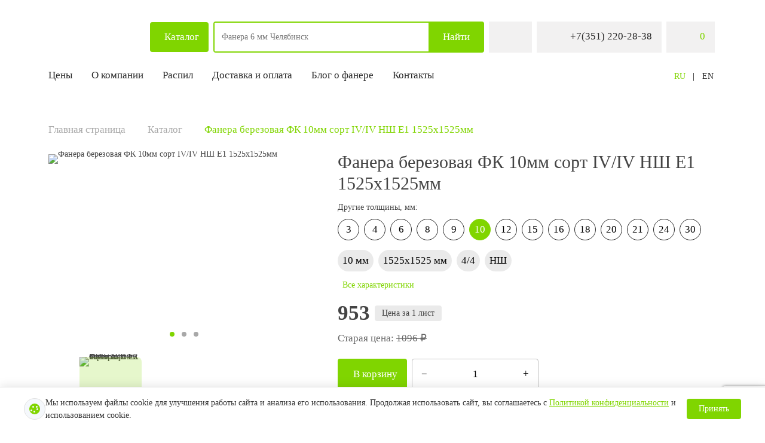

--- FILE ---
content_type: text/html; charset=UTF-8
request_url: https://fanera-russia.ru/product/fanera_berezovaya_fk_10mm_sort_iv_iv_nsh_e1_1525kh1525mm/
body_size: 24648
content:
<!DOCTYPE html>
<html lang="ru">
<head>
<!-- Google Tag Manager -->
<!-- End Google Tag Manager -->

    <meta http-equiv="X-UA-Compatible" content="IE=edge">
    <meta name="viewport" content="width=device-width, initial-scale=1.0, maximum-scale=1.0, user-scalable=no">
    <title>Фанера березовая ФК 10мм 1525х1525 сорт 4/4 купить в Челябинске | Низкая цена за фанеру</title>
    <link rel="shortcut icon" href="/local/templates/fanera/assets/fav/favicone.svg?v=3" type="image/x-icon">
<!--    <link rel="icon" type="image/svg+xml" href="--><!--/assets/img/favicon.svg?v=3"/>-->

    
<!--    Yandex.Metrika counter -->
        <noscript><div><img src="https://mc.yandex.ru/watch/87764334" style="position:absolute; left:-9999px;" alt="" /></div></noscript>
<!--   /Yandex.Metrika counter -->

    <meta http-equiv="Content-Type" content="text/html; charset=UTF-8" />
<meta name="robots" content="index, follow" />
<meta name="keywords" content="Фанера,березовая,ФК,10мм,сорт,IV/IV,НШ,Е1,1525х1525мм,Челябинске,купить,цена,низкая,лист" />
<meta name="description" content="✔️ Купить фанеру ФК 10 мм нешлифованная по низкой цене в Челябинске. Фанера размерами 10х1525х1525 мм. Нешлифованная фанера сорт IV/IV, НШ. Высококачественная фанера береза ФК все виды. " />
<script data-skip-moving="true">(function(w, d, n) {var cl = "bx-core";var ht = d.documentElement;var htc = ht ? ht.className : undefined;if (htc === undefined || htc.indexOf(cl) !== -1){return;}var ua = n.userAgent;if (/(iPad;)|(iPhone;)/i.test(ua)){cl += " bx-ios";}else if (/Windows/i.test(ua)){cl += ' bx-win';}else if (/Macintosh/i.test(ua)){cl += " bx-mac";}else if (/Linux/i.test(ua) && !/Android/i.test(ua)){cl += " bx-linux";}else if (/Android/i.test(ua)){cl += " bx-android";}cl += (/(ipad|iphone|android|mobile|touch)/i.test(ua) ? " bx-touch" : " bx-no-touch");cl += w.devicePixelRatio && w.devicePixelRatio >= 2? " bx-retina": " bx-no-retina";if (/AppleWebKit/.test(ua)){cl += " bx-chrome";}else if (/Opera/.test(ua)){cl += " bx-opera";}else if (/Firefox/.test(ua)){cl += " bx-firefox";}ht.className = htc ? htc + " " + cl : cl;})(window, document, navigator);</script>


<link href="https://cdn.jsdelivr.net/npm/bootstrap@5.0.0/dist/css/bootstrap.min.css" type="text/css"  rel="stylesheet" />
<link href="https://code.jquery.com/ui/1.12.1/themes/smoothness/jquery-ui.css" type="text/css"  rel="stylesheet" />
<link href="/bitrix/js/ui/design-tokens/dist/ui.design-tokens.min.css?173221706023463" type="text/css"  rel="stylesheet" />
<link href="/bitrix/js/ui/fonts/opensans/ui.font.opensans.min.css?17322170602320" type="text/css"  rel="stylesheet" />
<link href="/bitrix/js/main/popup/dist/main.popup.bundle.min.css?173221706026589" type="text/css"  rel="stylesheet" />
<link href="/bitrix/cache/css/s2/fanera/template_d43e9328ff115403c12190e9c8359fc0/template_d43e9328ff115403c12190e9c8359fc0_v1.css?1763337609176663" type="text/css"  data-template-style="true" rel="stylesheet" />







</head>
<body>
<!-- Google Tag Manager (noscript) -->
<noscript><iframe src="https://www.googletagmanager.com/ns.html?id=GTM-5G5X8825"
height="0" width="0" style="display:none;visibility:hidden"></iframe></noscript>
<!-- End Google Tag Manager (noscript) -->

<!-- DESKTOP NAV -->



<!--<div id="preloader">-->
<!--    --><!--    <div id="progress-bar" class="progress-bar">-->
<!--			<span class="bar">-->
<!--				<span class="progress"></span>-->
<!--			</span>-->
<!--    </div>-->
<!--</div>-->

<!--<div id="preloader" class="preloader">-->
<!--    <div class="preloader__topbar">-->
<!--        <div class="preloader__left">-->
<!--            <div class="preloader__wrapper-left"><img class="logo-left" src="--><!--/assets/img/logo-left.svg" alt=""></div>-->
<!--        </div>-->
<!--        <div class="preloader__right"><img class="logo-right" src="--><!--/assets/img/logo-right.svg" alt=""></div>-->
<!--    </div>-->
<!---->
<!--    <div id="progress-bar" class="progress-bar">-->
<!--			<span class="bar">-->
<!--				<span class="progress"></span>-->
<!--			</span>-->
<!--    </div>-->
<!--</div>-->
<header>
    <div class="container">
        <div class="header">

            <!-- Топ Бар -->

            <div class="header__topbar">

                <!-- ЛОГО  -->
                <div class="header__logo">
                    <a href="/">
                        <img src="/local/templates/fanera/assets/img/logo-green.svg" alt="">                    </a>
                </div>
                <!-- ЛОГО  -->

                <!-- Каталог  -->
                <a  class="header__btn-catalog">
                    <img src="/local/templates/fanera/assets/img/catalog_icon.svg" alt="">
                    <button>Каталог</button>
                </a>
                <!-- Каталог  -->
                <!-- Выбор города -->
                
                
                <!-- Выбор города -->

                <!-- Поиск -->
                <div class="header__search">
	<div class="header__search-overlay"></div>
	<div class="header__search-form-wrapper">
		<form class="header__search-form" action="/search/" method="get">


									<input type="text" name="q" class="input_search" value="" autocomplete="off" placeholder="Найти фанеру на складе в Челябинске" id="searchQuery">
					<!-- <div class="autocomplete-close"></div> -->
				
				<button aria-label="Поиск" name="s" type="submit" ><span>Найти</span><img src="/local/templates/fanera/assets/img/search.svg" alt=""></button>

			</form>
	</div>
	<!-- Модалка поиска при нажатии -->
	<div class="header__search-wrapper">

        
    <div class="header__search-modal search-modal">
		<div class="container">	
			<div class="search-modal__content">
				<div class="header__suggest-list"></div>
				<div class="search-modal__title">Рекомендуем для вас</div>
				<div class="search-modal__products">
																						    <div class="product" data-height="4" data-price="2">

        <div class="product__content preview__content">
            <a href="/product/fanera_berezovaya_fk_20mm_sort_ii_ii_sh2_e1_1525kh1525mm/">
                <div class="product__image preview__image">

                    <picture>
                        <source type="image/webp" srcset="/local/templates/fanera/assets/img/products/1fe6a0550a8ab90fb768aeb52030752b288.webp" media="">
                <source type="image/png" srcset="/upload/iblock/667/n613sg538gffid6zxqj3nrxu8615lzvm.png" media="">
                        <img width="288" height="288" class="swiper-lazy"  loading="lazy" src="/upload/iblock/667/n613sg538gffid6zxqj3nrxu8615lzvm.png" alt="" title="">
                    </picture>
                </div>
            </a>
                                            <div class="product__action-list">
                                                                    <div class="product__action hit">
                            Хит продаж                        </div>
                                                                    <div class="product__action new">
                            Новинка                        </div>
                                                                    <div class="product__action ">
                                                    </div>
                                    </div>
            
            <div class="product__title">
                <a class="preview__title" href="/product/fanera_berezovaya_fk_20mm_sort_ii_ii_sh2_e1_1525kh1525mm/">Фанера березовая ФК 20мм сорт II/II Ш2 Е1 1525х1525мм</a>
            </div>
                                        <div class="product__tag-list">
                                            <div class="product__tag">20 мм</div>
                                            <div class="product__tag">1525х1525 мм</div>
                                            <div class="product__tag">2/2</div>
                                            <div class="product__tag">Ш2</div>
                                    </div>
                        
                <div class="product__price">
                    <a href="/product/fanera_berezovaya_fk_20mm_sort_ii_ii_sh2_e1_1525kh1525mm/">
                         <span class="preview__price">2&nbsp;758 ₽</span>/лист                    </a>
                </div>
                                        <div class="product__availability">
                    <img src="/local/templates/fanera/assets/img/checkmark.svg" alt="">
                    533 шт. в Челябинске
                </div>

                <div class="product__basket">
                    <button class="in-basket butForm" data-prod-id="2744">
                        <img src="/local/templates/fanera/assets/img/basket_white.svg" alt="">
                        <span>В корзину</span>
                    </button>
                    <div class="product__num">
                        <button class="minus"></button>
                        <input type="number" class="preview__count" onkeyup="this.value = this.value.replace(/[^\d]/g,'');"
                               value="1">
                        <button class="plus"></button>
                    </div>
                </div>
                    </div>
    </div>
																	    <div class="product" data-height="4" data-price="460">

        <div class="product__content preview__content">
            <a href="/product/fanera_berezovaya_fk_4mm_sort_iv_iv_nsh_e1_1525kh1525mm/">
                <div class="product__image preview__image">

                    <picture>
                        <source type="image/webp" srcset="/local/templates/fanera/assets/img/products/2424a2323e87019b59233a6d7211272b288.webp" media="">
                <source type="image/png" srcset="/upload/iblock/39e/z9iszvwgna17iaody1o03wnz2a5kh8ks.png" media="">
                        <img width="288" height="288" class="swiper-lazy"  loading="lazy" src="/upload/iblock/39e/z9iszvwgna17iaody1o03wnz2a5kh8ks.png" alt="" title="">
                    </picture>
                </div>
            </a>
                                            <div class="product__action-list">
                                                                    <div class="product__action hit">
                            Хит продаж                        </div>
                                                                    <div class="product__action sale">
                            Скидка                        </div>
                                                                    <div class="product__action ">
                                                    </div>
                                    </div>
            
            <div class="product__title">
                <a class="preview__title" href="/product/fanera_berezovaya_fk_4mm_sort_iv_iv_nsh_e1_1525kh1525mm/">Фанера березовая ФК  4мм сорт IV/IV НШ Е1 1525х1525мм</a>
            </div>
                                        <div class="product__tag-list">
                                            <div class="product__tag">4 мм</div>
                                            <div class="product__tag">1525х1525 мм</div>
                                            <div class="product__tag">4/4</div>
                                            <div class="product__tag">НШ</div>
                                    </div>
                        
                <div class="product__price">
                    <a href="/product/fanera_berezovaya_fk_4mm_sort_iv_iv_nsh_e1_1525kh1525mm/">
                         <span class="preview__price">460 ₽</span>/лист                    </a>
                </div>
                                        <div class="product__availability">
                    <img src="/local/templates/fanera/assets/img/checkmark.svg" alt="">
                    755 шт. в Челябинске
                </div>

                <div class="product__basket">
                    <button class="in-basket butForm" data-prod-id="3192">
                        <img src="/local/templates/fanera/assets/img/basket_white.svg" alt="">
                        <span>В корзину</span>
                    </button>
                    <div class="product__num">
                        <button class="minus"></button>
                        <input type="number" class="preview__count" onkeyup="this.value = this.value.replace(/[^\d]/g,'');"
                               value="1">
                        <button class="plus"></button>
                    </div>
                </div>
                    </div>
    </div>
																	    <div class="product" data-height="4" data-price="953">

        <div class="product__content preview__content">
            <a href="/product/fanera_berezovaya_fk_10mm_sort_iv_iv_nsh_e1_1525kh1525mm/">
                <div class="product__image preview__image">

                    <picture>
                        <source type="image/webp" srcset="/local/templates/fanera/assets/img/products/e90e23d20f4b1db73982f4b3341a2ac7288.webp" media="">
                <source type="image/png" srcset="/upload/iblock/5a1/ymmibr582v60upcf1yhbdko1wnpe50ml.png" media="">
                        <img width="288" height="288" class="swiper-lazy"  loading="lazy" src="/upload/iblock/5a1/ymmibr582v60upcf1yhbdko1wnpe50ml.png" alt="" title="">
                    </picture>
                </div>
            </a>
                                            <div class="product__action-list">
                                                                    <div class="product__action hit">
                            Хит продаж                        </div>
                                                                    <div class="product__action sale">
                            Скидка                        </div>
                                                                    <div class="product__action ">
                                                    </div>
                                    </div>
            
            <div class="product__title">
                <a class="preview__title" href="/product/fanera_berezovaya_fk_10mm_sort_iv_iv_nsh_e1_1525kh1525mm/">Фанера березовая ФК 10мм сорт IV/IV НШ Е1 1525х1525мм</a>
            </div>
                                        <div class="product__tag-list">
                                            <div class="product__tag">10 мм</div>
                                            <div class="product__tag">1525х1525 мм</div>
                                            <div class="product__tag">4/4</div>
                                            <div class="product__tag">НШ</div>
                                    </div>
                        
                <div class="product__price">
                    <a href="/product/fanera_berezovaya_fk_10mm_sort_iv_iv_nsh_e1_1525kh1525mm/">
                         <span class="preview__price">953 ₽</span>/лист                    </a>
                </div>
                                        <div class="product__availability">
                    <img src="/local/templates/fanera/assets/img/checkmark.svg" alt="">
                    618 шт. в Челябинске
                </div>

                <div class="product__basket">
                    <button class="in-basket butForm" data-prod-id="3196">
                        <img src="/local/templates/fanera/assets/img/basket_white.svg" alt="">
                        <span>В корзину</span>
                    </button>
                    <div class="product__num">
                        <button class="minus"></button>
                        <input type="number" class="preview__count" onkeyup="this.value = this.value.replace(/[^\d]/g,'');"
                               value="1">
                        <button class="plus"></button>
                    </div>
                </div>
                    </div>
    </div>
																	    <div class="product" data-height="4" data-price="850">

        <div class="product__content preview__content">
            <a href="/product/fanera_berezovaya_fk_4mm_sort_ii_ii_sh2_e1_1525kh1525mm/">
                <div class="product__image preview__image">

                    <picture>
                        <source type="image/webp" srcset="/local/templates/fanera/assets/img/products/de10150bc7bfc618651b4c5b2a974fb2288.webp" media="">
                <source type="image/png" srcset="/upload/iblock/d88/e2rmlqv94jz8t8nnbjvmm8n6smxxtyfr.png" media="">
                        <img width="288" height="288" class="swiper-lazy"  loading="lazy" src="/upload/iblock/d88/e2rmlqv94jz8t8nnbjvmm8n6smxxtyfr.png" alt="" title="">
                    </picture>
                </div>
            </a>
                                            <div class="product__action-list">
                                                                    <div class="product__action hit">
                            Хит продаж                        </div>
                                                                    <div class="product__action ">
                                                    </div>
                                    </div>
            
            <div class="product__title">
                <a class="preview__title" href="/product/fanera_berezovaya_fk_4mm_sort_ii_ii_sh2_e1_1525kh1525mm/">Фанера березовая ФК  4мм сорт II/II Ш2 Е1 1525х1525мм</a>
            </div>
                                        <div class="product__tag-list">
                                            <div class="product__tag">4 мм</div>
                                            <div class="product__tag">1525х1525 мм</div>
                                            <div class="product__tag">2/2</div>
                                            <div class="product__tag">Ш2</div>
                                    </div>
                        
                <div class="product__price">
                    <a href="/product/fanera_berezovaya_fk_4mm_sort_ii_ii_sh2_e1_1525kh1525mm/">
                         <span class="preview__price">850 ₽</span>/лист                    </a>
                </div>
                                        <div class="product__availability">
                    <img src="/local/templates/fanera/assets/img/checkmark.svg" alt="">
                    589 шт. в Челябинске
                </div>

                <div class="product__basket">
                    <button class="in-basket butForm" data-prod-id="3525">
                        <img src="/local/templates/fanera/assets/img/basket_white.svg" alt="">
                        <span>В корзину</span>
                    </button>
                    <div class="product__num">
                        <button class="minus"></button>
                        <input type="number" class="preview__count" onkeyup="this.value = this.value.replace(/[^\d]/g,'');"
                               value="1">
                        <button class="plus"></button>
                    </div>
                </div>
                    </div>
    </div>
																	    <div class="product" data-height="4" data-price="643">

        <div class="product__content preview__content">
            <a href="/product/fanera-berezovaya-fk-4mm-sort-ii-iv-sh1-e1-1525kh1525mm/">
                <div class="product__image preview__image">

                    <picture>
                        <source type="image/webp" srcset="/local/templates/fanera/assets/img/products/05d527f408cca6cd1d3afe37a474b236288.webp" media="">
                <source type="image/png" srcset="/upload/iblock/962/tcco9sjimbq57u324z2vb6ehywd911ol.png" media="">
                        <img width="288" height="288" class="swiper-lazy"  loading="lazy" src="/upload/iblock/962/tcco9sjimbq57u324z2vb6ehywd911ol.png" alt="" title="">
                    </picture>
                </div>
            </a>
                                            <div class="product__action-list">
                                                                    <div class="product__action hit">
                            Хит продаж                        </div>
                                                                    <div class="product__action sale">
                            Скидка                        </div>
                                                                    <div class="product__action ">
                                                    </div>
                                    </div>
            
            <div class="product__title">
                <a class="preview__title" href="/product/fanera-berezovaya-fk-4mm-sort-ii-iv-sh1-e1-1525kh1525mm/">Фанера березовая ФК 4мм сорт II/IV Ш1 Е1 1525х1525мм</a>
            </div>
                                        <div class="product__tag-list">
                                            <div class="product__tag">4 мм</div>
                                            <div class="product__tag">1525х1525 мм</div>
                                            <div class="product__tag">2/4</div>
                                            <div class="product__tag">Ш1</div>
                                    </div>
                        
                <div class="product__price">
                    <a href="/product/fanera-berezovaya-fk-4mm-sort-ii-iv-sh1-e1-1525kh1525mm/">
                         <span class="preview__price">643 ₽</span>/лист                    </a>
                </div>
                                        <div class="product__availability">
                    <img src="/local/templates/fanera/assets/img/checkmark.svg" alt="">
                    540 шт. в Челябинске
                </div>

                <div class="product__basket">
                    <button class="in-basket butForm" data-prod-id="6168">
                        <img src="/local/templates/fanera/assets/img/basket_white.svg" alt="">
                        <span>В корзину</span>
                    </button>
                    <div class="product__num">
                        <button class="minus"></button>
                        <input type="number" class="preview__count" onkeyup="this.value = this.value.replace(/[^\d]/g,'');"
                               value="1">
                        <button class="plus"></button>
                    </div>
                </div>
                    </div>
    </div>
																	    <div class="product" data-height="4" data-price="3">

        <div class="product__content preview__content">
            <a href="/product/fanera_berezovaya_lam_fof_18mm_sort_i_ii_120_120_2440kh1220mm/">
                <div class="product__image preview__image">

                    <picture>
                        <source type="image/webp" srcset="/local/templates/fanera/assets/img/products/8be6445cf28a50d1e6d46b514915b2e7288.webp" media="">
                <source type="image/png" srcset="/upload/iblock/9e4/go75ur5e425xzeqetq8kwurb7r1lv97e.png" media="">
                        <img width="288" height="288" class="swiper-lazy"  loading="lazy" src="/upload/iblock/9e4/go75ur5e425xzeqetq8kwurb7r1lv97e.png" alt="" title="">
                    </picture>
                </div>
            </a>
                                            <div class="product__action-list">
                                                                    <div class="product__action hit">
                            Хит продаж                        </div>
                                                                    <div class="product__action ">
                                                    </div>
                                    </div>
            
            <div class="product__title">
                <a class="preview__title" href="/product/fanera_berezovaya_lam_fof_18mm_sort_i_ii_120_120_2440kh1220mm/">Фанера березовая лам. ФОФ 18мм сорт I/II 120/120 2440х1220мм</a>
            </div>
                                        <div class="product__tag-list">
                                            <div class="product__tag">18 мм</div>
                                            <div class="product__tag">2440х1220 мм</div>
                                            <div class="product__tag">1/2</div>
                                    </div>
                        
                <div class="product__price">
                    <a href="/product/fanera_berezovaya_lam_fof_18mm_sort_i_ii_120_120_2440kh1220mm/">
                         <span class="preview__price">3&nbsp;516 ₽</span>/лист                    </a>
                </div>
                                        <div class="product__availability">
                    <img src="/local/templates/fanera/assets/img/checkmark.svg" alt="">
                    517 шт. в Челябинске
                </div>

                <div class="product__basket">
                    <button class="in-basket butForm" data-prod-id="3435">
                        <img src="/local/templates/fanera/assets/img/basket_white.svg" alt="">
                        <span>В корзину</span>
                    </button>
                    <div class="product__num">
                        <button class="minus"></button>
                        <input type="number" class="preview__count" onkeyup="this.value = this.value.replace(/[^\d]/g,'');"
                               value="1">
                        <button class="plus"></button>
                    </div>
                </div>
                    </div>
    </div>
																	    <div class="product" data-height="4" data-price="8">

        <div class="product__content preview__content">
            <a href="/product/fanera_berezovaya_lam_fof_21mm_sort_i_i_120_120_3000kh1500mm/">
                <div class="product__image preview__image">

                    <picture>
                        <source type="image/webp" srcset="/local/templates/fanera/assets/img/products/11a1e853d1e44686e018de8f463ca166288.webp" media="">
                <source type="image/png" srcset="/upload/iblock/7a6/p5lbo28jpv82igr73hh8z1lg2j6t2o7s.png" media="">
                        <img width="288" height="288" class="swiper-lazy"  loading="lazy" src="/upload/iblock/7a6/p5lbo28jpv82igr73hh8z1lg2j6t2o7s.png" alt="" title="">
                    </picture>
                </div>
            </a>
                                            <div class="product__action-list">
                                                                    <div class="product__action hit">
                            Хит продаж                        </div>
                                                                    <div class="product__action sale">
                            Скидка                        </div>
                                                                    <div class="product__action ">
                                                    </div>
                                    </div>
            
            <div class="product__title">
                <a class="preview__title" href="/product/fanera_berezovaya_lam_fof_21mm_sort_i_i_120_120_3000kh1500mm/">Фанера березовая лам. ФОФ 21мм сорт I/I 120/120 3000х1500мм</a>
            </div>
                                        <div class="product__tag-list">
                                            <div class="product__tag">21 мм</div>
                                            <div class="product__tag">3000х1500 мм</div>
                                            <div class="product__tag">1/1</div>
                                    </div>
                        
                <div class="product__price">
                    <a href="/product/fanera_berezovaya_lam_fof_21mm_sort_i_i_120_120_3000kh1500mm/">
                         <span class="preview__price">8&nbsp;430 ₽</span>/лист                    </a>
                </div>
                                        <div class="product__availability">
                    <img src="/local/templates/fanera/assets/img/checkmark.svg" alt="">
                    503 шт. в Челябинске
                </div>

                <div class="product__basket">
                    <button class="in-basket butForm" data-prod-id="3635">
                        <img src="/local/templates/fanera/assets/img/basket_white.svg" alt="">
                        <span>В корзину</span>
                    </button>
                    <div class="product__num">
                        <button class="minus"></button>
                        <input type="number" class="preview__count" onkeyup="this.value = this.value.replace(/[^\d]/g,'');"
                               value="1">
                        <button class="plus"></button>
                    </div>
                </div>
                    </div>
    </div>
																	    <div class="product" data-height="4" data-price="2">

        <div class="product__content preview__content">
            <a href="/product/fanera_khvoynaya_fsf_18mm_sort_iii_iii_nsh_2440kh1220mm/">
                <div class="product__image preview__image">

                    <picture>
                        <source type="image/webp" srcset="/local/templates/fanera/assets/img/products/0584582aa7d4684ce0e21942f9f9fac5288.webp" media="">
                <source type="image/png" srcset="/upload/iblock/76c/jlhehsak9vul29kn52cnmdtwqmdt4r52.png" media="">
                        <img width="288" height="288" class="swiper-lazy"  loading="lazy" src="/upload/iblock/76c/jlhehsak9vul29kn52cnmdtwqmdt4r52.png" alt="" title="">
                    </picture>
                </div>
            </a>
                                            <div class="product__action-list">
                                                                    <div class="product__action hit">
                            Хит продаж                        </div>
                                                                    <div class="product__action ">
                                                    </div>
                                    </div>
            
            <div class="product__title">
                <a class="preview__title" href="/product/fanera_khvoynaya_fsf_18mm_sort_iii_iii_nsh_2440kh1220mm/">Фанера хвойная ФСФ 18мм сорт III/III НШ 2440х1220мм</a>
            </div>
                                        <div class="product__tag-list">
                                            <div class="product__tag">18 мм</div>
                                            <div class="product__tag">2440х1220 мм</div>
                                            <div class="product__tag">3/3</div>
                                            <div class="product__tag">НШ</div>
                                    </div>
                        
                <div class="product__price">
                    <a href="/product/fanera_khvoynaya_fsf_18mm_sort_iii_iii_nsh_2440kh1220mm/">
                         <span class="preview__price">2&nbsp;637 ₽</span>/лист                    </a>
                </div>
                                        <div class="product__availability">
                    <img src="/local/templates/fanera/assets/img/checkmark.svg" alt="">
                    544 шт. в Челябинске
                </div>

                <div class="product__basket">
                    <button class="in-basket butForm" data-prod-id="3206">
                        <img src="/local/templates/fanera/assets/img/basket_white.svg" alt="">
                        <span>В корзину</span>
                    </button>
                    <div class="product__num">
                        <button class="minus"></button>
                        <input type="number" class="preview__count" onkeyup="this.value = this.value.replace(/[^\d]/g,'');"
                               value="1">
                        <button class="plus"></button>
                    </div>
                </div>
                    </div>
    </div>
																	    <div class="product" data-height="4" data-price="1">

        <div class="product__content preview__content">
            <a href="/product/fanera_berezovaya_fsf_10mm_sort_iv_iv_nsh_e1_2440kh1220mm/">
                <div class="product__image preview__image">

                    <picture>
                        <source type="image/webp" srcset="/local/templates/fanera/assets/img/products/c552e114244e1fc4d978606441d4c38c288.webp" media="">
                <source type="image/png" srcset="/upload/iblock/b7e/z5ex9mu6lniytggeflsappdpbla7hlz1.png" media="">
                        <img width="288" height="288" class="swiper-lazy"  loading="lazy" src="/upload/iblock/b7e/z5ex9mu6lniytggeflsappdpbla7hlz1.png" alt="" title="">
                    </picture>
                </div>
            </a>
                                            <div class="product__action-list">
                                                                    <div class="product__action hit">
                            Хит продаж                        </div>
                                                                    <div class="product__action sale">
                            Скидка                        </div>
                                                                    <div class="product__action ">
                                                    </div>
                                    </div>
            
            <div class="product__title">
                <a class="preview__title" href="/product/fanera_berezovaya_fsf_10mm_sort_iv_iv_nsh_e1_2440kh1220mm/">Фанера березовая ФСФ 10мм сорт IV/IV НШ Е1 2440х1220мм</a>
            </div>
                                        <div class="product__tag-list">
                                            <div class="product__tag">10 мм</div>
                                            <div class="product__tag">2440х1220 мм</div>
                                            <div class="product__tag">4/4</div>
                                            <div class="product__tag">НШ</div>
                                    </div>
                        
                <div class="product__price">
                    <a href="/product/fanera_berezovaya_fsf_10mm_sort_iv_iv_nsh_e1_2440kh1220mm/">
                         <span class="preview__price">1&nbsp;531 ₽</span>/лист                    </a>
                </div>
                                        <div class="product__availability">
                    <img src="/local/templates/fanera/assets/img/checkmark.svg" alt="">
                    541 шт. в Челябинске
                </div>

                <div class="product__basket">
                    <button class="in-basket butForm" data-prod-id="3469">
                        <img src="/local/templates/fanera/assets/img/basket_white.svg" alt="">
                        <span>В корзину</span>
                    </button>
                    <div class="product__num">
                        <button class="minus"></button>
                        <input type="number" class="preview__count" onkeyup="this.value = this.value.replace(/[^\d]/g,'');"
                               value="1">
                        <button class="plus"></button>
                    </div>
                </div>
                    </div>
    </div>
																	    <div class="product" data-height="4" data-price="1">

        <div class="product__content preview__content">
            <a href="/product/fanera_berezovaya_fsf_12mm_sort_iv_iv_nsh_e1_2440kh1220mm/">
                <div class="product__image preview__image">

                    <picture>
                        <source type="image/webp" srcset="/local/templates/fanera/assets/img/products/a2f601491aeac7b7c4081272dc563ff1288.webp" media="">
                <source type="image/png" srcset="/upload/iblock/b7e/z5ex9mu6lniytggeflsappdpbla7hlz1.png" media="">
                        <img width="288" height="288" class="swiper-lazy"  loading="lazy" src="/upload/iblock/b7e/z5ex9mu6lniytggeflsappdpbla7hlz1.png" alt="" title="">
                    </picture>
                </div>
            </a>
                                            <div class="product__action-list">
                                                                    <div class="product__action hit">
                            Хит продаж                        </div>
                                                                    <div class="product__action ">
                                                    </div>
                                    </div>
            
            <div class="product__title">
                <a class="preview__title" href="/product/fanera_berezovaya_fsf_12mm_sort_iv_iv_nsh_e1_2440kh1220mm/">Фанера березовая ФСФ 12мм сорт IV/IV НШ Е1 2440х1220мм</a>
            </div>
                                        <div class="product__tag-list">
                                            <div class="product__tag">12 мм</div>
                                            <div class="product__tag">2440х1220 мм</div>
                                            <div class="product__tag">4/4</div>
                                            <div class="product__tag">НШ</div>
                                    </div>
                        
                <div class="product__price">
                    <a href="/product/fanera_berezovaya_fsf_12mm_sort_iv_iv_nsh_e1_2440kh1220mm/">
                         <span class="preview__price">1&nbsp;746 ₽</span>/лист                    </a>
                </div>
                                        <div class="product__availability">
                    <img src="/local/templates/fanera/assets/img/checkmark.svg" alt="">
                    517 шт. в Челябинске
                </div>

                <div class="product__basket">
                    <button class="in-basket butForm" data-prod-id="3618">
                        <img src="/local/templates/fanera/assets/img/basket_white.svg" alt="">
                        <span>В корзину</span>
                    </button>
                    <div class="product__num">
                        <button class="minus"></button>
                        <input type="number" class="preview__count" onkeyup="this.value = this.value.replace(/[^\d]/g,'');"
                               value="1">
                        <button class="plus"></button>
                    </div>
                </div>
                    </div>
    </div>
																	    <div class="product" data-height="4" data-price="2">

        <div class="product__content preview__content">
            <a href="/product/fanera_berezovaya_fsf_18mm_sort_iv_iv_nsh_e1_2440kh1220mm/">
                <div class="product__image preview__image">

                    <picture>
                        <source type="image/webp" srcset="/local/templates/fanera/assets/img/products/56befc2ff988ec3f603a011cb377ba9f288.webp" media="">
                <source type="image/png" srcset="/upload/iblock/dcf/g7379dbzghkws0g2rdeesvbri94i60id.png" media="">
                        <img width="288" height="288" class="swiper-lazy"  loading="lazy" src="/upload/iblock/dcf/g7379dbzghkws0g2rdeesvbri94i60id.png" alt="" title="">
                    </picture>
                </div>
            </a>
                                            <div class="product__action-list">
                                                                    <div class="product__action hit">
                            Хит продаж                        </div>
                                                                    <div class="product__action ">
                                                    </div>
                                    </div>
            
            <div class="product__title">
                <a class="preview__title" href="/product/fanera_berezovaya_fsf_18mm_sort_iv_iv_nsh_e1_2440kh1220mm/">Фанера березовая ФСФ 18мм сорт IV/IV НШ Е1 2440х1220мм</a>
            </div>
                                        <div class="product__tag-list">
                                            <div class="product__tag">18 мм</div>
                                            <div class="product__tag">2440х1220 мм</div>
                                            <div class="product__tag">4/4</div>
                                            <div class="product__tag">НШ</div>
                                    </div>
                        
                <div class="product__price">
                    <a href="/product/fanera_berezovaya_fsf_18mm_sort_iv_iv_nsh_e1_2440kh1220mm/">
                         <span class="preview__price">2&nbsp;580 ₽</span>/лист                    </a>
                </div>
                                        <div class="product__availability">
                    <img src="/local/templates/fanera/assets/img/checkmark.svg" alt="">
                    839 шт. в Челябинске
                </div>

                <div class="product__basket">
                    <button class="in-basket butForm" data-prod-id="3620">
                        <img src="/local/templates/fanera/assets/img/basket_white.svg" alt="">
                        <span>В корзину</span>
                    </button>
                    <div class="product__num">
                        <button class="minus"></button>
                        <input type="number" class="preview__count" onkeyup="this.value = this.value.replace(/[^\d]/g,'');"
                               value="1">
                        <button class="plus"></button>
                    </div>
                </div>
                    </div>
    </div>
																	    <div class="product" data-height="4" data-price="4">

        <div class="product__content preview__content">
            <a href="/product/fanera_berezovaya_lam_set_fof_18mm_120_120_sort_i_i_2440kh1220mm/">
                <div class="product__image preview__image">

                    <picture>
                        <source type="image/webp" srcset="/local/templates/fanera/assets/img/products/5d09ff6f86cb800a56e7871a5805d76b288.webp" media="">
                <source type="image/png" srcset="/upload/iblock/49d/ehiamtq89jtg2a4ob0poe32t95ojdhae.png" media="">
                        <img width="288" height="288" class="swiper-lazy"  loading="lazy" src="/upload/iblock/49d/ehiamtq89jtg2a4ob0poe32t95ojdhae.png" alt="" title="">
                    </picture>
                </div>
            </a>
                                            <div class="product__action-list">
                                                                    <div class="product__action hit">
                            Хит продаж                        </div>
                                                                    <div class="product__action ">
                                                    </div>
                                    </div>
            
            <div class="product__title">
                <a class="preview__title" href="/product/fanera_berezovaya_lam_set_fof_18mm_120_120_sort_i_i_2440kh1220mm/">Фанера березовая лам./сет. ФОФ 18мм 120/120 сорт I/I 2440х1220мм</a>
            </div>
                                        <div class="product__tag-list">
                                            <div class="product__tag">18 мм</div>
                                            <div class="product__tag">2440х1220 мм</div>
                                            <div class="product__tag">1/1</div>
                                    </div>
                        
                <div class="product__price">
                    <a href="/product/fanera_berezovaya_lam_set_fof_18mm_120_120_sort_i_i_2440kh1220mm/">
                         <span class="preview__price">4&nbsp;186 ₽</span>/лист                    </a>
                </div>
                                        <div class="product__availability">
                    <img src="/local/templates/fanera/assets/img/checkmark.svg" alt="">
                    568 шт. в Челябинске
                </div>

                <div class="product__basket">
                    <button class="in-basket butForm" data-prod-id="3636">
                        <img src="/local/templates/fanera/assets/img/basket_white.svg" alt="">
                        <span>В корзину</span>
                    </button>
                    <div class="product__num">
                        <button class="minus"></button>
                        <input type="number" class="preview__count" onkeyup="this.value = this.value.replace(/[^\d]/g,'');"
                               value="1">
                        <button class="plus"></button>
                    </div>
                </div>
                    </div>
    </div>
																	    <div class="product" data-height="4" data-price="4">

        <div class="product__content preview__content">
            <a href="/product/fanera_berezovaya_lam_set_fof_18mm_120_120_sort_i_i_2500kh1250mm/">
                <div class="product__image preview__image">

                    <picture>
                        <source type="image/webp" srcset="/local/templates/fanera/assets/img/products/3e94b9fe0b0d3c51d3169aea81da2b64288.webp" media="">
                <source type="image/png" srcset="/upload/iblock/49d/ehiamtq89jtg2a4ob0poe32t95ojdhae.png" media="">
                        <img width="288" height="288" class="swiper-lazy"  loading="lazy" src="/upload/iblock/49d/ehiamtq89jtg2a4ob0poe32t95ojdhae.png" alt="" title="">
                    </picture>
                </div>
            </a>
                                            <div class="product__action-list">
                                                                    <div class="product__action hit">
                            Хит продаж                        </div>
                                                                    <div class="product__action sale">
                            Скидка                        </div>
                                                                    <div class="product__action ">
                                                    </div>
                                    </div>
            
            <div class="product__title">
                <a class="preview__title" href="/product/fanera_berezovaya_lam_set_fof_18mm_120_120_sort_i_i_2500kh1250mm/">Фанера березовая лам./сет. ФОФ 18мм 120/120 сорт I/I 2500х1250мм</a>
            </div>
                                        <div class="product__tag-list">
                                            <div class="product__tag">18 мм</div>
                                            <div class="product__tag">2500х1250 мм</div>
                                            <div class="product__tag">1/1</div>
                                    </div>
                        
                <div class="product__price">
                    <a href="/product/fanera_berezovaya_lam_set_fof_18mm_120_120_sort_i_i_2500kh1250mm/">
                         <span class="preview__price">4&nbsp;246 ₽</span>/лист                    </a>
                </div>
                                        <div class="product__availability">
                    <img src="/local/templates/fanera/assets/img/checkmark.svg" alt="">
                    572 шт. в Челябинске
                </div>

                <div class="product__basket">
                    <button class="in-basket butForm" data-prod-id="3299">
                        <img src="/local/templates/fanera/assets/img/basket_white.svg" alt="">
                        <span>В корзину</span>
                    </button>
                    <div class="product__num">
                        <button class="minus"></button>
                        <input type="number" class="preview__count" onkeyup="this.value = this.value.replace(/[^\d]/g,'');"
                               value="1">
                        <button class="plus"></button>
                    </div>
                </div>
                    </div>
    </div>
																	    <div class="product" data-height="4" data-price="3">

        <div class="product__content preview__content">
            <a href="/product/fanera_berezovaya_fsf_21mm_sort_iv_iv_nsh_e1_2440kh1220mm/">
                <div class="product__image preview__image">

                    <picture>
                        <source type="image/webp" srcset="/local/templates/fanera/assets/img/products/5b6b6f880074c1296b86d4b67c2f50e6288.webp" media="">
                <source type="image/png" srcset="/upload/iblock/cd1/dunj1s9gayyb3zmf4dq4w37rgnta79nk.png" media="">
                        <img width="288" height="288" class="swiper-lazy"  loading="lazy" src="/upload/iblock/cd1/dunj1s9gayyb3zmf4dq4w37rgnta79nk.png" alt="" title="">
                    </picture>
                </div>
            </a>
                                            <div class="product__action-list">
                                                                    <div class="product__action hit">
                            Хит продаж                        </div>
                                                                    <div class="product__action sale">
                            Скидка                        </div>
                                                                    <div class="product__action ">
                                                    </div>
                                    </div>
            
            <div class="product__title">
                <a class="preview__title" href="/product/fanera_berezovaya_fsf_21mm_sort_iv_iv_nsh_e1_2440kh1220mm/">Фанера березовая ФСФ 21мм сорт IV/IV НШ Е1 2440х1220мм</a>
            </div>
                                        <div class="product__tag-list">
                                            <div class="product__tag">21 мм</div>
                                            <div class="product__tag">2440х1220 мм</div>
                                            <div class="product__tag">4/4</div>
                                            <div class="product__tag">НШ</div>
                                    </div>
                        
                <div class="product__price">
                    <a href="/product/fanera_berezovaya_fsf_21mm_sort_iv_iv_nsh_e1_2440kh1220mm/">
                         <span class="preview__price">3&nbsp;055 ₽</span>/лист                    </a>
                </div>
                                        <div class="product__availability">
                    <img src="/local/templates/fanera/assets/img/checkmark.svg" alt="">
                    496 шт. в Челябинске
                </div>

                <div class="product__basket">
                    <button class="in-basket butForm" data-prod-id="2750">
                        <img src="/local/templates/fanera/assets/img/basket_white.svg" alt="">
                        <span>В корзину</span>
                    </button>
                    <div class="product__num">
                        <button class="minus"></button>
                        <input type="number" class="preview__count" onkeyup="this.value = this.value.replace(/[^\d]/g,'');"
                               value="1">
                        <button class="plus"></button>
                    </div>
                </div>
                    </div>
    </div>
									</div>
			</div>
		</div>
    </div>






	</div>
</div>

                <!-- Поиск -->
                <!-- Выбор города -->
                <!--'start_frame_cache_W3XK6f'--><div class="header__change-city overlay change-city">
    <div class="change-city__content" id="regon_choose_select-city__modal">
        <div class="change-city__topbar">
            <span class="change-city__title">Укажите город</span>
            <div class="change-city__countries">
                
            </div>
            <input placeholder="Введите название города" class="change-city__input" type="text">
            <div class="change-city__popular-cities">

            </div>
            <div class="change-city__close">×</div>
        </div>
        <ul class="select-list" data-entity="select-city__modal__list">
        </ul>
    </div>
</div>
<div class="header__select-city">
    <div class="select-city-wrap" >
        <div class="select-city__dropdown-wrap" id="regions_choose_component_dropdown"
             style="display: none;">
            <div class="select-city__dropdown">
                <div class="select-city__dropdown__title-wrap">
                   <span class="select-city__dropdown__title" data-entity="select-city__dropdown__title">
                    Ваш город ###?                   </span>
                </div>
                <div class="select-city__dropdown__choose-wrap">
                                    <span class="select-city__dropdown__choose__yes select-city__dropdown__choose"
                                          data-entity="select-city__dropdown__choose__yes"
                                    >Да            </span>
                    <span class="select-city__dropdown__choose__no select-city__dropdown__choose"
                          data-entity="select-city__dropdown__choose__no"
                    >
                Нет            </span>
                </div>
            </div>
        </div>
    </div>
</div>
<div class="header__city" id="regions_choose_component">
    <div id="header__city-icon" class="header__city-icon"></div>
    <span data-entity="select-city__block__text-city"> </span>
</div>

<div id="regon_choose_modal__overlay" class="modal__overlay"></div>

<!--'end_frame_cache_W3XK6f'-->                <!-- Выбор города -->
                <!-- Телефон -->
                <div class="header__phone">
                                            <a href="tel:+7(351) 220-28-38">
                            <img src="/local/templates/fanera/assets/img/phone.svg" alt="">
                            <span>+7(351) 220-28-38</span>
                        </a>
                                    </div>
                <!-- Телефон -->

                <div class="header__phone-mob">
                    <a href="tel:+7(351) 220-28-38">
                        <img src="/local/templates/fanera/assets/img/mobile_phone40x40.svg" alt="" style="width: 28px;height: 28px">
                    </a>
                </div>


                <!-- Корзина -->
                


<div class="header__basket">
    <a href="/cart/">
        <div class="header__basket-icon"></div>
        <span class="quantityPurchase">0</span>
    </a>
</div>
<section id="basket-preview" class="basket-preview" style="display: none">
    <div class="container">
        <div class="basket-preview__content">
            <table class="basket-preview__table">
                <tbody>
                <tr class="basket-preview__head" data-prod-id="">
                    <th class="basket-preview__title">Название</th>
                    <th class="basket-preview__count">Кол-во</th>
                    <th class="basket-preview__price">Цена</th>
                    <th class="basket-preview__price-sum">Сумма</th>
                </tr>

                                                </tbody>
            </table>
            <div class="basket-preview__bottom">
                <div class="basket-preview__btn-go-basket">
                    <a href="/cart/"> Перейти в корзину</a>
                </div>
                <!--                <div class="basket-preview__btn-go-basket">-->
                <!--                    <a href="?delete=all">Очистить корзину</a>-->
                <!--                </div>-->
                <div class="basket-preview__price-result">Итог: 0 ₽ </div>
            </div>
        </div>
    </div>
</section>
                <!-- Корзина -->

                <!-- Кнопка для навигации моб.-->
                <div class="header__btn-nav">
                    <div class="header__btn-nav-icon"></div>
                </div>
                <!-- Кнопка для навигации моб.-->

                <!-- Каталог -->
                <div class="header__catalog catalog-main">
                    <div class="container">
                        <div class="catalog-main__link"><a href="/catalog/">Перейти в каталог</a></div>
                        <div class="catalog-main__content" id="catalog-content">
                                    
                                                                                                                                                                                                                                                                                                                                                                                                                                                                                                                                                                                                                                                                                                                                                                                                                                                                                                                                                                                                                                                                                                                                                                                                                                                                                                        
        <div class="catalog-main__application">
            <span>По маркам</span>
                                                <a href="/catalog/fanera-fk-berezovaya/" class="catalog-main__item">
                        <picture>
                    <source type="image/webp" srcset="/local/templates/fanera/assets/img/products/bb291f65b02ec5ac527232467c4a8ae7.webp">
                    <img width="32" height="32" loading="lazy" src="/upload/iblock/eb2/roega3w1trjc83xyd9d7ojc0n5sk192g.png" alt="Фанера ФК березовая" title="Фанера ФК березовая">
                </picture>                        <div class="catalog-main__title">Фанера ФК березовая</div>
                    </a>
                                                                <a href="/catalog/fanera-fsf-berezovaya/" class="catalog-main__item">
                        <picture>
                    <source type="image/webp" srcset="/local/templates/fanera/assets/img/products/d602c2b17146f91971f5b8442c5b5e77.webp">
                    <img width="32" height="32" loading="lazy" src="/upload/iblock/542/t68b8r0xpfgvil07pk2kv9c41edbzu9q.png" alt="Фанера ФСФ березовая" title="Фанера ФСФ березовая">
                </picture>                        <div class="catalog-main__title">Фанера ФСФ березовая</div>
                    </a>
                                                                <a href="/catalog/fanera-fsf-khvoynaya/" class="catalog-main__item">
                        <picture>
                    <source type="image/webp" srcset="/local/templates/fanera/assets/img/products/ef09a5a7fee5661a16dad3aa5da123d7.webp">
                    <img width="32" height="32" loading="lazy" src="/upload/iblock/bc2/zshpx0wgboa6034iu1yjfyqshmooly2g.png" alt="Фанера ФСФ хвойная" title="Фанера ФСФ хвойная">
                </picture>                        <div class="catalog-main__title">Фанера ФСФ хвойная</div>
                    </a>
                                                                <a href="/catalog/fanera-laminirovannaya/" class="catalog-main__item">
                        <picture>
                    <source type="image/webp" srcset="/local/templates/fanera/assets/img/products/8164ffd9da970d1964d656042cd8cd33.webp">
                    <img width="32" height="32" loading="lazy" src="/upload/iblock/333/38i9pqkr7j2q0zun3i9tgp6ijed6ggph.png" alt="Фанера ФОФ ламинированная" title="Фанера ФОФ ламинированная">
                </picture>                        <div class="catalog-main__title">Фанера ФОФ ламинированная</div>
                    </a>
                                                                <a href="/catalog/fanera-fof-setchataya-transportnaya/" class="catalog-main__item">
                        <picture>
                    <source type="image/webp" srcset="/local/templates/fanera/assets/img/products/e8a22005a40ec921472a11ebef3a9b17.webp">
                    <img width="32" height="32" loading="lazy" src="/upload/iblock/fe6/58qkpf55ehl1nvd34sag4vtqxwu96zve.png" alt="Фанера ФОФ сетчатая (транспортная)" title="Фанера ФОФ сетчатая (транспортная)">
                </picture>                        <div class="catalog-main__title">Фанера ФОФ сетчатая (транспортная)</div>
                    </a>
                                                                <a href="/catalog/fanera-bakelitovaya/" class="catalog-main__item">
                        <picture>
                    <source type="image/webp" srcset="/local/templates/fanera/assets/img/products/e47496fd925e47017d2cff3131202a0f.webp">
                    <img width="32" height="32" loading="lazy" src="/upload/iblock/606/8kcnuy20gp5ozxvchy28hzq61d2h5df0.png" alt="Фанера бакелитовая" title="Фанера бакелитовая">
                </picture>                        <div class="catalog-main__title">Фанера бакелитовая</div>
                    </a>
                                                                <a href="/catalog/kombinirovannaya/" class="catalog-main__item">
                        <picture>
                    <source type="image/webp" srcset="/local/templates/fanera/assets/img/products/920c03f5c334f6c6590c7ab285da5259.webp">
                    <img width="32" height="32" loading="lazy" src="/upload/iblock/506/tmjfcblws5b7ghlr3yi81pkd3mu085q8.png" alt="Фанера ФСФ комбинированная" title="Фанера ФСФ комбинированная">
                </picture>                        <div class="catalog-main__title">Фанера ФСФ комбинированная</div>
                    </a>
                                                                <a href="/catalog/fanera-tsvetnaya/" class="catalog-main__item">
                        <picture>
                    <source type="image/webp" srcset="/local/templates/fanera/assets/img/products/e693a9b4a5ab9c09cc78abc36ec828c0.webp">
                    <img width="32" height="32" loading="lazy" src="/upload/iblock/1f0/1ljv2oh7z4uorcohi5y43ohfqg3k6woo.png" alt="Фанера цветная" title="Фанера цветная">
                </picture>                        <div class="catalog-main__title">Фанера цветная</div>
                    </a>
                                                                <a href="/catalog/fanera-trudnogoryuchaya/" class="catalog-main__item">
                        <picture>
                    <source type="image/webp" srcset="/local/templates/fanera/assets/img/products/c3b2512cffef648793fc79e16c62a36c.webp">
                    <img width="32" height="32" loading="lazy" src="/upload/iblock/e32/ah07nz0cxgm10hdsn4ap1l40noazlc7a.png" alt="Фанера трудногорючая" title="Фанера трудногорючая">
                </picture>                        <div class="catalog-main__title">Фанера трудногорючая</div>
                    </a>
                                                                <a href="/catalog/fanera-gost/" class="catalog-main__item">
                        <picture>
                    <source type="image/webp" srcset="/local/templates/fanera/assets/img/products/c3c3784fb38b3efa7e84ba3214a22df0.webp">
                    <img width="32" height="32" loading="lazy" src="/upload/iblock/439/fnwmpexjgzvzfqjaceuc9npfhvndv02i.png" alt="Фанера ГОСТ" title="Фанера ГОСТ">
                </picture>                        <div class="catalog-main__title">Фанера ГОСТ</div>
                    </a>
                                                                <a href="/catalog/utsenka/" class="catalog-main__item">
                        <picture>
                    <source type="image/webp" srcset="/local/templates/fanera/assets/img/products/9a8407c3ccbf814e64c3e4a6fe02edf1.webp">
                    <img width="32" height="32" loading="lazy" src="/upload/iblock/263/g5o6f3mjoa05iio2yrxj3pko1yipid3k.png" alt="Уценка" title="Уценка">
                </picture>                        <div class="catalog-main__title">Уценка</div>
                    </a>
                                                                <a href="/catalog/poddony-iz-fanery/" class="catalog-main__item">
                        <picture>
                    <source type="image/webp" srcset="/local/templates/fanera/assets/img/products/a83d6580a6ef3895693188fdd0bb8bc4.webp">
                    <img width="32" height="32" loading="lazy" src="/upload/iblock/99f/qgrrh34tww88i3d3c60x9ccgbog8tzsz.png" alt="Поддоны из фанеры" title="Поддоны из фанеры">
                </picture>                        <div class="catalog-main__title">Поддоны из фанеры</div>
                    </a>
                                                                                                                                                                                                                                                                                                                                                                                                                                                                                            
        </div>
    
        <div class="catalog-main__brand">
            <span>Каталог по сфере применения</span>
                                                                                                                                                                                                                                                                                                                                                                                                <a href="/catalog/fanera-dlya-akustiki/" class="catalog-main__item">
                        <picture>
                    <source type="image/webp" srcset="/local/templates/fanera/assets/img/products/4b5d8662e1a2261d92d9abf8752a318d.webp">
                    <img width="32" height="32" loading="lazy" src="/upload/iblock/937/axh69h9s2yjitjl1yk5trginzq5wh93b.png" alt="Фанера для акустики" title="Фанера для акустики">
                </picture>                        <div class="catalog-main__title">Фанера для акустики</div>
                    </a>
                                                                <a href="/catalog/fanera-dlya-detskogo-gorodka/" class="catalog-main__item">
                        <picture>
                    <source type="image/webp" srcset="/local/templates/fanera/assets/img/products/8c9e332164d6105b2f79601d68563afc.webp">
                    <img width="32" height="32" loading="lazy" src="/upload/iblock/60f/jy7hri24okdnz3mdfafws32kxj6ec9ev.png" alt="Фанера для детского городка" title="Фанера для детского городка">
                </picture>                        <div class="catalog-main__title">Фанера для детского городка</div>
                    </a>
                                                                <a href="/catalog/fanera-dlya-igrushek/" class="catalog-main__item">
                        <picture>
                    <source type="image/webp" srcset="/local/templates/fanera/assets/img/products/393b64e1366d406fd2cedc44a80a42c2.webp">
                    <img width="32" height="32" loading="lazy" src="/upload/iblock/880/iov59xuv5uymncyifhj69vnjctp103n0.png" alt="Фанера для игрушек" title="Фанера для игрушек">
                </picture>                        <div class="catalog-main__title">Фанера для игрушек</div>
                    </a>
                                                                <a href="/catalog/fanera-dlya-krovli/" class="catalog-main__item">
                        <picture>
                    <source type="image/webp" srcset="/local/templates/fanera/assets/img/products/e07eaea2ee48a9594b40f501948ccfac.webp">
                    <img width="32" height="32" loading="lazy" src="/upload/iblock/22c/zqjcsk0zx0qzcy4zdxzsmuwguf06w9nh.jpg" alt="Фанера для кровли" title="Фанера для кровли">
                </picture>                        <div class="catalog-main__title">Фанера для кровли</div>
                    </a>
                                                                <a href="/catalog/fanera-dlya-lazernoy-rezki/" class="catalog-main__item">
                        <picture>
                    <source type="image/webp" srcset="/local/templates/fanera/assets/img/products/c9e21a6b97db36973b35e62f1ab57e88.webp">
                    <img width="32" height="32" loading="lazy" src="/upload/iblock/ab4/xm1fminipyhjj0splrxvnxmxm55bx83f.png" alt="Фанера для лазерной резки" title="Фанера для лазерной резки">
                </picture>                        <div class="catalog-main__title">Фанера для лазерной резки</div>
                    </a>
                                                                <a href="/catalog/fanera-dlya-lodok/" class="catalog-main__item">
                        <picture>
                    <source type="image/webp" srcset="/local/templates/fanera/assets/img/products/35ff0f7799196d35eb47663cf5d60524.webp">
                    <img width="32" height="32" loading="lazy" src="/upload/iblock/1dd/icdhlnsnl49xppyvxtwdpbyy8e7nu8x9.png" alt="Фанера для лодок" title="Фанера для лодок">
                </picture>                        <div class="catalog-main__title">Фанера для лодок</div>
                    </a>
                                                                <a href="/catalog/fanera-dlya-mebeli/" class="catalog-main__item">
                        <picture>
                    <source type="image/webp" srcset="/local/templates/fanera/assets/img/products/0d9f3f15db2e97cee5bf4498d0e75e51.webp">
                    <img width="32" height="32" loading="lazy" src="/upload/iblock/23f/4ayox5pyf9vosltro7ltltfuu9uhpnvo.jpg" alt="Фанера для мебели" title="Фанера для мебели">
                </picture>                        <div class="catalog-main__title">Фанера для мебели</div>
                    </a>
                                                                <a href="/catalog/fanera-dlya-opalubki/" class="catalog-main__item">
                        <picture>
                    <source type="image/webp" srcset="/local/templates/fanera/assets/img/products/f4395bc23fe0429bade926997fac98ac.webp">
                    <img width="32" height="32" loading="lazy" src="/upload/iblock/26c/04soqv7pahxyt5grzglt1ms39y62edei.jpg" alt="Фанера для опалубки" title="Фанера для опалубки">
                </picture>                        <div class="catalog-main__title">Фанера для опалубки</div>
                    </a>
                                                                <a href="/catalog/fanera-dlya-poddonov/" class="catalog-main__item">
                        <picture>
                    <source type="image/webp" srcset="/local/templates/fanera/assets/img/products/0e84f5db2db0dc141804dbcce0228fca.webp">
                    <img width="32" height="32" loading="lazy" src="/upload/iblock/1a1/b369pxuboi7htw5ly7ekcpe9kgt9mzca.jpg" alt="Фанера для поддонов" title="Фанера для поддонов">
                </picture>                        <div class="catalog-main__title">Фанера для поддонов</div>
                    </a>
                                                                <a href="/catalog/fanera-dlya-pola/" class="catalog-main__item">
                        <picture>
                    <source type="image/webp" srcset="/local/templates/fanera/assets/img/products/e2835355e23dd06fb8963fd4c4b5958b.webp">
                    <img width="32" height="32" loading="lazy" src="/upload/iblock/ebb/8sovn50dgo0bs8na5bw7hizxtnvzm9no.jpg" alt="Фанера для пола" title="Фанера для пола">
                </picture>                        <div class="catalog-main__title">Фанера для пола</div>
                    </a>
                                                                <a href="/catalog/fanera-dlya-potolka/" class="catalog-main__item">
                        <picture>
                    <source type="image/webp" srcset="/local/templates/fanera/assets/img/products/515c8845d66f084078085b8bd779890f.webp">
                    <img width="32" height="32" loading="lazy" src="/upload/iblock/5aa/t79mizfi7vbh20hrzpqii0crdbxwpawo.png" alt="Фанера для потолка" title="Фанера для потолка">
                </picture>                        <div class="catalog-main__title">Фанера для потолка</div>
                    </a>
                                                                <a href="/catalog/fanera-dlya-pritsepov/" class="catalog-main__item">
                        <picture>
                    <source type="image/webp" srcset="/local/templates/fanera/assets/img/products/82496eb5e2802fd4ae37e3ad99deb32c.webp">
                    <img width="32" height="32" loading="lazy" src="/upload/iblock/e52/moc7uia6q4kt861h0nh4suglz2mj3ilz.jpg" alt="Фанера для прицепов" title="Фанера для прицепов">
                </picture>                        <div class="catalog-main__title">Фанера для прицепов</div>
                    </a>
                                                                <a href="/catalog/fanera-dlya-sport-ploshchadok/" class="catalog-main__item">
                        <picture>
                    <source type="image/webp" srcset="/local/templates/fanera/assets/img/products/0f506607389c3369511852641460349d.webp">
                    <img width="32" height="32" loading="lazy" src="/upload/iblock/b4f/u6bi8jm1gx7mjlolbhaqbf0snx5oo2zn.jpg" alt="Фанера для спорт площадок" title="Фанера для спорт площадок">
                </picture>                        <div class="catalog-main__title">Фанера для спорт площадок</div>
                    </a>
                                                                <a href="/catalog/fanera-dlya-sten/" class="catalog-main__item">
                        <picture>
                    <source type="image/webp" srcset="/local/templates/fanera/assets/img/products/9bf376d8cd70461ca128aa144c56d879.webp">
                    <img width="32" height="32" loading="lazy" src="/upload/iblock/1af/2md5g0gxj2r1l0noux33l0d0tjcmabyi.jpg" alt="Фанера для стен" title="Фанера для стен">
                </picture>                        <div class="catalog-main__title">Фанера для стен</div>
                    </a>
                                                                <a href="/catalog/fanera-dlya-upakovki/" class="catalog-main__item">
                        <picture>
                    <source type="image/webp" srcset="/local/templates/fanera/assets/img/products/990df3cd604e9564e4c91781653e63b3.webp">
                    <img width="32" height="32" loading="lazy" src="/upload/iblock/3e5/r4zfjdiopjxxg8j7y0o1i23b636pp8uq.jpg" alt="Фанера для упаковки" title="Фанера для упаковки">
                </picture>                        <div class="catalog-main__title">Фанера для упаковки</div>
                    </a>
                                                                <a href="/catalog/fanera-dlya-frezerovaniya/" class="catalog-main__item">
                        <picture>
                    <source type="image/webp" srcset="/local/templates/fanera/assets/img/products/ea64cc4248ecd39174baa65373db1595.webp">
                    <img width="32" height="32" loading="lazy" src="/upload/iblock/866/95llkpasyxpyjoqb3j95tkvzebr213hh.jpg" alt="Фанера для фрезерования" title="Фанера для фрезерования">
                </picture>                        <div class="catalog-main__title">Фанера для фрезерования</div>
                    </a>
                            
        </div>
                            </div>
                    </div>
                </div>
                <!-- Каталог -->

                <!-- Разделитель -->
                <div class="header__break"></div>
                <!-- Разделитель -->

            </div>

            <!-- Топ Бар -->

            <!-- Навигация  -->

            <div id="header__nav" class="header__nav">
                <div class="header__nav-top">
                    <div class="header__nav-logo">
                        <a href="/">
                            <img src="/local/templates/fanera/assets/img/logo-green.svg" alt="">                        </a>
                    </div>
                    <div class="header__nav-close">×</div>
                    <div class="header__nav-city">
                        <div class="header__nav-city-icon"></div>
                        <span>г. Челябинск</span>
                    </div>
                </div>
                <div class="header__switch-lang mobile">
                        <form id="form-lang" name="form-lang" action="" method="POST">
        <button type="submit" name="lang" class="active"  value="ru">RU</button>
        <button type="submit" name="lang"   value="en">EN</button>
    </form>
                </div>

                

        <div class="header__nav-catalog" id='nav-catalog'></div>
    <!-- Меню навигации -->
    <nav class="header__nav-list" itemscope
         itemtype="http://schema.org/SiteNavigationElement">

        
            <div class="header__nav-item">
                <a itemprop="url" class="header__nav-link"                   href="/catalog/">Цены</a>
            </div>

        
            <div class="header__nav-item">
                <a itemprop="url" class="header__nav-link"                   href="/company/">О компании</a>
            </div>

        
            <div class="header__nav-item">
                <a itemprop="url" class="header__nav-link"                   href="/raspil/">Распил</a>
            </div>

        
            <div class="header__nav-item">
                <a itemprop="url" class="header__nav-link"                   href="/delivery/">Доставка и оплата</a>
            </div>

        
            <div class="header__nav-item">
                <a itemprop="url" class="header__nav-link"                   href="/blog/">Блог о фанере</a>
            </div>

        
            <div class="header__nav-item">
                <a itemprop="url" class="header__nav-link"                   href="/contact/">Контакты</a>
            </div>

        

    </nav>
    <!-- Меню навигации -->



                <div class="header__switch-lang">
                        <form id="form-lang" name="form-lang" action="" method="POST">
        <button type="submit" name="lang" class="active"  value="ru">RU</button>
        <button type="submit" name="lang"   value="en">EN</button>
    </form>
                </div>

                
                <div class="header__nav-bottom">
                    <div class="info-for-city">
                        <div class="info-for-city__clock">
                            Мы на связи <br> ПН-ПТ: 8:30-18:00 <br> СБ: 9:00-15:00                        </div>
                        <div class="info-for-city__phone">
                                                            <a href="tel:+7(351) 220-28-38">
                                    <div class="info-for-city__image"><img
                                                src="/local/templates/fanera/assets/img/phone-nav.svg" alt=""></div>
                                    <span>+7(351) 220-28-38</span>
                                </a>
                                                    </div>
                        <div class="info-for-city__mail">
                                                            <a href="mailto:chel@fanera-russia.ru">
                                    <div class="info-for-city__image"><img
                                                src="/local/templates/fanera/assets/img/mail-nav.svg" alt=""></div>
                                    <span>chel@fanera-russia.ru</span>
                                </a>
                                                    </div>
                    </div>
                    <div class="header__nav-politic">
                            <a target="_blank" href="/rekvizity/">Реквизиты (Челябинск)</a>
    <a target="_blank" href="/politika-konfidentsialnosti/">Политика обработки персональных данных</a>
                    </div>

                </div>

            </div>

            <!-- Навигация  -->

        </div>


    </div>
</header>
<section id="popup">
    <div class="container" style="position: relative;">
        <div class="popover_productCard"></div>
    </div>
</section>
<main>

    <!-- DESKTOP NAV END -->

    
            <section id="breadcrumbs" class="breadcrumbs">
    <div class="container">
        <div class="breadcrumbs__list">
            <div class="breadcrumbs__item"><a href="/">Главная страница</a></div><div class="breadcrumbs__item"><a href="/catalog/">Каталог</a></div><div class="breadcrumbs__item"><a href="#">Фанера березовая ФК 10мм сорт IV/IV НШ Е1 1525х1525мм</a></div> 
        </div>
    </div>
</section>    



    <section id="product-card" class="preview__content">
        <div class="container">
            <div class="row">
                <div class="col-lg-5 product-card__sliders">
                    <div class="product-card__slider-images">
                        <div class="swiper swiper-container">
                            <div class="swiper-wrapper">
                                <div class="swiper-slide">
                                    <div class="slider__image preview__image">
                                        <picture>
                    <source type="image/webp" srcset="/local/templates/fanera/assets/img/element-detail/32b90de4a98c8df1b0b73566f20a4376.webp">
                    <img width="auto" height="auto" class="swiper-lazy"  loading="lazy" src="/upload/medialibrary/ed9/rfmbbtzyj37j7p7gij9jgtj9ia5w1vk9.png" alt="Фанера березовая ФК 10мм сорт IV/IV НШ Е1 1525х1525мм" title="Фанера березовая ФК 10мм сорт IV/IV НШ Е1 1525х1525мм">
                </picture>                                    </div>
                                </div>
                                                                                                            <div class="swiper-slide">
                                            <div class="slider__image">
                                                <picture>
                    <source type="image/webp" srcset="/local/templates/fanera/assets/img/element/cf007c8ee804d0ec6a5106871d69137e.webp">
                    <img width="auto" height="auto" class="swiper-lazy"  loading="lazy" src="/upload/iblock/a90/x27v1keoy0a2f1dktnccbkxihzoc0bu5.png" alt="" title="">
                </picture>                                            </div>
                                        </div>
                                                                            <div class="swiper-slide">
                                            <div class="slider__image">
                                                <picture>
                    <source type="image/webp" srcset="/local/templates/fanera/assets/img/element/a6bd1f1b6a64910d09e2c9ef47125284.webp">
                    <img width="auto" height="auto" class="swiper-lazy"  loading="lazy" src="/upload/iblock/400/glithlrju9yqo78x6y1g47h1u723cdg0.png" alt="" title="">
                </picture>                                            </div>
                                        </div>
                                                                                                </div>
                        </div>
                        <div class="swiper-pagination swiper-pagination-dark"></div>
                    </div>
                    <div class="product-card__slider-thumbs">
                        <div class=" swiper swiper-container">
                            <div class="swiper-wrapper">
                                <div class="swiper-slide">
                                    <div class="slider__image">
                                        <picture>
                    <source type="image/webp" srcset="/local/templates/fanera/assets/img/element-detail/32b90de4a98c8df1b0b73566f20a4376.webp">
                    <img width="80" height="80" class="swiper-lazy"  loading="lazy" src="/upload/medialibrary/ed9/rfmbbtzyj37j7p7gij9jgtj9ia5w1vk9.png" alt="Фанера березовая ФК 10мм сорт IV/IV НШ Е1 1525х1525мм" title="Фанера березовая ФК 10мм сорт IV/IV НШ Е1 1525х1525мм">
                </picture>                                    </div>
                                </div>
                                                                                                            <div class="swiper-slide">
                                            <div class="slider__image">
                                                <picture>
                    <source type="image/webp" srcset="/local/templates/fanera/assets/img/element/cf007c8ee804d0ec6a5106871d69137e.webp">
                    <img width="80" height="80" class="swiper-lazy"  loading="lazy" src="/upload/iblock/a90/x27v1keoy0a2f1dktnccbkxihzoc0bu5.png" alt="" title="">
                </picture>                                            </div>
                                        </div>
                                                                            <div class="swiper-slide">
                                            <div class="slider__image">
                                                <picture>
                    <source type="image/webp" srcset="/local/templates/fanera/assets/img/element/a6bd1f1b6a64910d09e2c9ef47125284.webp">
                    <img width="80" height="80" class="swiper-lazy"  loading="lazy" src="/upload/iblock/400/glithlrju9yqo78x6y1g47h1u723cdg0.png" alt="" title="">
                </picture>                                            </div>
                                        </div>
                                                                                                </div>
                        </div>
                    </div>
                </div>
                <div class="col-lg-7 product-card__info" itemscope itemtype="http://schema.org/Product">


                                        <div class="product-card__product-title preview__title"
                                                    data-width="1525"
                            data-length="1525"
                                            ><h1 id="product__title" itemprop="name">Фанера березовая ФК 10мм сорт IV/IV НШ Е1 1525х1525мм</h1></div>

                    <div class="product-card__thickness">
                        <span>Другие толщины, мм:</span>
                        <ul>
<!--                            <li><a class="active">--><!--</a></li>-->

                                                                                                <li>
                                        <a                                                 href="/product/fanera_berezovaya_fk_3mm_sort_iv_iv_nsh_e1_1525kh1525mm"
                                        >3</a>
                                    </li>
                                                                    <li>
                                        <a                                                 href="/product/fanera_berezovaya_fk_4mm_sort_iv_iv_nsh_e1_1525kh1525mm"
                                        >4</a>
                                    </li>
                                                                    <li>
                                        <a                                                 href="/product/fanera_berezovaya_fk_6mm_sort_iv_iv_nsh_e1_1525kh1525mm"
                                        >6</a>
                                    </li>
                                                                    <li>
                                        <a                                                 href="/product/fanera_berezovaya_fk_8mm_sort_iv_iv_nsh_e1_1525kh1525mm"
                                        >8</a>
                                    </li>
                                                                    <li>
                                        <a                                                 href="/product/fanera_berezovaya_fk_9mm_sort_iv_iv_nsh_e1_1525kh1525mm"
                                        >9</a>
                                    </li>
                                                                    <li>
                                        <a class='active'                                                href="/product/fanera_berezovaya_fk_10mm_sort_iv_iv_nsh_e1_1525kh1525mm"
                                        >10</a>
                                    </li>
                                                                    <li>
                                        <a                                                 href="/product/fanera_berezovaya_fk_12mm_sort_iv_iv_nsh_e1_1525kh1525mm"
                                        >12</a>
                                    </li>
                                                                    <li>
                                        <a                                                 href="/product/fanera_berezovaya_fk_15mm_sort_iv_iv_nsh_e1_1525kh1525mm"
                                        >15</a>
                                    </li>
                                                                    <li>
                                        <a                                                 href="/product/fanera_berezovaya_fk_16mm_sort_iv_iv_nsh_e1_1525kh1525mm"
                                        >16</a>
                                    </li>
                                                                    <li>
                                        <a                                                 href="/product/fanera_berezovaya_fk_18mm_sort_iv_iv_nsh_e1_1525kh1525mm"
                                        >18</a>
                                    </li>
                                                                    <li>
                                        <a                                                 href="/product/fanera_berezovaya_fk_20mm_sort_iv_iv_nsh_e1_1525kh1525mm"
                                        >20</a>
                                    </li>
                                                                    <li>
                                        <a                                                 href="/product/fanera_berezovaya_fk_21mm_sort_iv_iv_nsh_e1_1525kh1525mm"
                                        >21</a>
                                    </li>
                                                                    <li>
                                        <a                                                 href="/product/fanera_berezovaya_fk_24mm_sort_iv_iv_nsh_e1_1525kh1525mm"
                                        >24</a>
                                    </li>
                                                                    <li>
                                        <a                                                 href="/product/fanera_berezovaya_fk_30mm_sort_iv_iv_nsh_e1_1525kh1525mm"
                                        >30</a>
                                    </li>
                                                            
                        </ul>
                    </div>
                                            <div class="product-card__tags">
                            <ul>
                                                                    <li>10 мм</li>
                                                                    <li>1525х1525 мм</li>
                                                                    <li>4/4</li>
                                                                    <li>НШ</li>
                                                            </ul>
                        </div>
                                        <div class="product-card__link-to-characteristic">
                        <a href="#detail"><img src="/local/templates/fanera/assets/img/list.svg" alt=""><span>Все
									характеристики</span></a>
                    </div>
                    <meta itemprop="description"
                          content="Купить Фанера березовая ФК 10мм сорт IV/IV НШ Е1 1525х1525мм в Челябинске по лучшей цене у официального диллера Fanera-Russia">
                                                                        <div class="product-card__price-info" itemprop="offers" itemscope
                             itemtype="http://schema.org/Offer">
                            <div class="product-card__price preview__price">953                            </div>
                            <meta itemprop="price" content="953">
                            <meta itemprop="priceCurrency" content="RUB">
                            <link itemprop="availability" href="http://schema.org/InStock">
                            <div class="product-card__price-label">Цена за 1 лист</div>
                        </div>
                        <div class="product-card__price-old">
                            Старая цена:
                            <span>1096 ₽</span>
                        </div>
                        <div class="product__basket">
                            <button class="in-basket butForm calcItem" data-prod-id="3196">
                                <img src="/local/templates/fanera/assets/img/basket_white.svg" alt="">
                                <span>В корзину</span>
                            </button>
                            <div class="product__num">
                                <button class="minus"></button>
                                <input type="number" class="preview__count product-card__calc-number"
                                       onkeyup="this.value = this.value.replace(/[^\d]/g,'');" value="1">
                                <button class="plus"></button>
                            </div>
                        </div>
                    
                </div>
            </div>
        </div>
    </section>
        <section id="product-help" class="product-help">
        <div class="container">
            <div class="product-help__list">
                <div class="product-help__accordion product-help__item" id="product-help__accordion">

                    <div class="product-help__accordion-item">
							<span class="accordion-header" id="headingproduct-help">
								<button class="accordion-button collapsed" type="button" data-bs-toggle="collapse"
                                        data-bs-target="#collapseproduct-help" aria-expanded="false"
                                        aria-controls="collapseproduct-help">
									<img src="/local/templates/fanera/assets/img/calc.svg" alt="">
									<span class="product-help__calculator">Рассчитать количество и стоимость
										фанеры</span>
								</button>
							</span>
                        <div id="collapseproduct-help" class="accordion-collapse collapse"
                             aria-labelledby="headingproduct-help">
                            <div class="accordion-body">

                                <div class="product-help__field">

                                    <label for="product-help__width" class="product-help__calc">
                                        Ширина, м
                                        <input type="number" class="product-help__input-calc" name="Ширина"
                                               id="product-help__width"
                                               onkeydown="javascript: return event.keyCode === 8 || event.keyCode === 46 ? true : !isNaN(Number(event.key))">
                                    </label>

                                    <label for="product-help__height" class="product-help__calc">
                                        Высота, м
                                        <input type="number" class="product-help__input-calc" name="Высота"
                                               id="product-help__height"
                                               onkeydown="javascript: return event.keyCode === 8 || event.keyCode === 46 ? true : !isNaN(Number(event.key))">
                                    </label>
                                    <div class="product-help__need">Вам потребуется: <a href="#"
                                                                                        class="product-help__result"><span
                                                    class="product-help__count"></span>
                                            <span class="product-help__word"></span></a></div>
                                </div>

                            </div>
                        </div>
                    </div>
                </div>
                <div class="product-help__item">
                    <img src="/local/templates/fanera/assets/img/guarantee.svg" alt="">
                    <span>В наличии 773 шт - <span
                                class="green underline product-help__city">Челябинск</span></span>
                </div>
                <div class="product-help__item">
                    <img src="/local/templates/fanera/assets/img/track.svg" alt="">
                    <span>Самовывоз – Троицкий тракт 17/2, с 21.01</span>
                </div>
                <div class="product-help__item">
                    <img src="/local/templates/fanera/assets/img/shipping.svg" alt="">
                    <span>Доставка на объект с 22.01</span>
                </div>
            </div>
        </div>
    </section>
        <section id="tab" class="tab">
        <div class="container">
            <div class="title-section">
                <h2>В деталях</h2>
            </div>
            <a class="anchor" id="detail"></a>
            <!-- Tab links -->
            <div class="tab__tabs">
                <button class="tab__links" onclick="openTab(event, 'product-desc')"
                        id="defaultOpen">Описание
                </button>
                                    <button class="tab__links" onclick="openTab(event, 'product-parametr')">Характеристики</button>
                            </div>
            <div id="product-desc" class="tab__content content-manager">
                <p>
	 В компании «Fanera-Russia» можно купить фанеру ФК сорта 4/4: толщиной 10 мм, размером 1525х1525 мм по очень выгодным ценам и в любом нужном вам количестве. Этот материал имеет очень широкую область применения, поскольку может использоваться для создания поверхностей, которые не должны иметь идеальное качество.
</p>
<h2>Особенности фанера 10 мм 4 сорт</h2>
<p>
	 Фанера ФК представляет собой слои шпона березы, ольхи и других лиственных пород деревьев, которые проклеены между собой карбамидоформальдегидным клеевым составом. Поэтому она получается очень прочной, но не подходящей для использования в помещениях с повышенной влажностью и для проведения наружных работ: под действием влаги ФК расслаивается, деформируется и скручивается.
</p>
<p>
	 Срез фанеры ФК имеет светлый оттенок и максимально напоминает натуральную необработанную древесину. Клей, который используется при ее производстве, не токсичен и является экологически безопасным. Поэтому такая фанера хорошо подходит для внутренних строительно-ремонтных работ и для производства разнообразных элементов интерьера.
</p>
<p>
	 Сорт 4/4 означает, что обе стороны листа этой фанеры имеют не высокое качество, но зато данный сорт является самым дешевым. Стоит отметить, что такая фанера не подлежит шлифовке, и на ней возможно наличие изъянов.
</p>
<h2>Преимущества фанеры 10 мм</h2>
<p>
	 Фанера размером 1525х1525 мм хорошо поддается резке и отделке любыми декоративными материалами. Предельное отклонение по ширине и длине не превышает 2 мм.
</p>
<p>
	 Толщина 10 мм делает данный материал достаточно прочным и хорошо подходящим для таких работ как укладка полов и создание перекрытий при строительстве объектов малой этажности. К преимуществам ФК можно отнести высокие прочностные характеристики и эксплуатационные свойства. Все ее листы очень надежно склеены, поэтому геометрия этого материала остается неизменной во время эксплуатации.
</p>

<h2>Применение березовая фанера фк 4 сорт </h2>

<p>Фанера березовая ФК 10мм сорт IV/IV НШ Е1 1525х1525ммБерезовая фанера ФК 10 мм сорта IV/IV НШ Е1 с размерами 1525х1525 мм – это универсальный материал, отличающийся доступной ценой и практичностью. Благодаря своей толщине и экологичности (класс Е1), она идеально подходит для внутренних строительных и отделочных работ. Часто используется для черновой обшивки стен и потолков в жилых помещениях, где не требуется высокая эстетика поверхности.  </p>

<p>Эта фанера отлично подходит для создания основы под напольные покрытия, такие как ламинат или линолеум, в квартирах и частных домах. Также она применяется в производстве упаковочных материалов, например, для изготовления ящиков или поддонов, где важна прочность, но внешний вид второстепенен. Благодаря квадратной форме листа, материал удобен для раскроя и минимизации отходов при создании перегородок или временных конструкций на строительных объектах. </p>


<p>
	 Заказать у нас фанеру ФК сорта 4/4 по лучшей цене в Челябинске&nbsp;можно для:
</p>
            </div>
                            <div id="product-parametr" class="tab__content content-manager">
                    <h2>Характеристики</h2>
                    <div class="tab__table">
                                                    <div class="tab__row">
                                <div class="tab__left">Марка</div>
                                <div class="tab__right">Фанера ФК березовая</div>
                            </div>
                                                    <div class="tab__row">
                                <div class="tab__left">Толщина</div>
                                <div class="tab__right">10 мм</div>
                            </div>
                                                    <div class="tab__row">
                                <div class="tab__left">Формат листа</div>
                                <div class="tab__right">1525х1525 мм</div>
                            </div>
                                                    <div class="tab__row">
                                <div class="tab__left">Сорт</div>
                                <div class="tab__right">IV/IV НШ</div>
                            </div>
                                                    <div class="tab__row">
                                <div class="tab__left">Влагостойкость</div>
                                <div class="tab__right">отсутствует</div>
                            </div>
                                                    <div class="tab__row">
                                <div class="tab__left">Вес</div>
                                <div class="tab__right">16,28 кг</div>
                            </div>
                                                    <div class="tab__row">
                                <div class="tab__left">Плотность</div>
                                <div class="tab__right">700 кг/м³</div>
                            </div>
                                                    <div class="tab__row">
                                <div class="tab__left">Класс эмиссии формальдегида</div>
                                <div class="tab__right">Е0,5</div>
                            </div>
                                                    <div class="tab__row">
                                <div class="tab__left">Тип клея</div>
                                <div class="tab__right">карбамидный</div>
                            </div>
                                                    <div class="tab__row">
                                <div class="tab__left">Материал</div>
                                <div class="tab__right">береза</div>
                            </div>
                                            </div>
                </div>
                    </div>
    </section>
        <section id="sliders-products" class="sliders-products">
        <div class="container">
            <div class="sliders-products__list">
                <div class="sliders-products__item products__check">
                    <div class="title-section">
                        <h2>Другие размеры Фанера ФК березовая</h2>

                        <a class="see-more-link" href="/catalog/fanera-fk-berezovaya/">Смотреть еще</a>
                    </div>

                    <!--                    <div id="parentElement">-->
                    <!--                        <span id="childElement">foo bar</span>-->
                    <!--                    </div>-->
                    <!--                    <div id="numberSlides">-->
                    <!--                        0/0 Offers-->
                    <!--                    </div>-->
                    <div class="swiper swiper-container sliders-products-swiper">
                        <div class="swiper-wrapper">


                                                                                            <div class="swiper-slide" id="bx_1457176589_3558">
                                        <div class="product" data-height="4" data-price="5">

        <div class="product__content preview__content">
            <a href="/product/fanera_berezovaya_fk_30mm_sort_i_ii_sh2_e1_1525kh1525mm/">
                <div class="product__image preview__image">

                    <picture>
                        <source type="image/webp" srcset="/local/templates/fanera/assets/img/products/15a90c2b6a3c1e3cd5b33e196573740e288.webp" media="">
                <source type="image/png" srcset="/upload/iblock/762/s1itnywq18d0usm5agc5a0xzstmmpvkb.png" media="">
                        <img width="288" height="288" class="swiper-lazy"  loading="lazy" src="/upload/iblock/762/s1itnywq18d0usm5agc5a0xzstmmpvkb.png" alt="Фанера березовая ФК 30мм сорт I/II Ш2 Е1 1525х1525мм" title="Фанера березовая ФК 30мм сорт I/II Ш2 Е1 1525х1525мм">
                    </picture>
                </div>
            </a>
            
            <div class="product__title">
                <a class="preview__title" href="/product/fanera_berezovaya_fk_30mm_sort_i_ii_sh2_e1_1525kh1525mm/">Фанера березовая ФК 30мм сорт I/II Ш2 Е1 1525х1525мм</a>
            </div>
                                        <div class="product__tag-list">
                                            <div class="product__tag">30 мм</div>
                                            <div class="product__tag">1525х1525 мм</div>
                                            <div class="product__tag">1/2</div>
                                            <div class="product__tag">Ш2</div>
                                    </div>
                        
                <div class="product__price">
                    <a href="/product/fanera_berezovaya_fk_30mm_sort_i_ii_sh2_e1_1525kh1525mm/">
                         <span class="preview__price">5&nbsp;352 ₽</span>/лист                    </a>
                </div>
                                        <div class="product__availability">
                    <img src="/local/templates/fanera/assets/img/checkmark.svg" alt="">
                    549 шт. в Челябинске
                </div>

                <div class="product__basket">
                    <button class="in-basket butForm" data-prod-id="3558">
                        <img src="/local/templates/fanera/assets/img/basket_white.svg" alt="">
                        <span>В корзину</span>
                    </button>
                    <div class="product__num">
                        <button class="minus"></button>
                        <input type="number" class="preview__count" onkeyup="this.value = this.value.replace(/[^\d]/g,'');"
                               value="1">
                        <button class="plus"></button>
                    </div>
                </div>
                    </div>
    </div>
                                </div>
                                                                                            <div class="swiper-slide" id="bx_1457176589_6293">
                                        <div class="product" data-height="4" data-price="3">

        <div class="product__content preview__content">
            <a href="/product/fanera-berezovaya-fk-30mm-sort-ii-ii-sh2-e1-1525kh1525mm/">
                <div class="product__image preview__image">

                    <picture>
                        <source type="image/webp" srcset="/local/templates/fanera/assets/img/products/a633ebebb787b56aeb037d9523a53e58288.webp" media="">
                <source type="image/png" srcset="/upload/iblock/d41/b63e7mxzjnrzsqiulzwx3f60i9h2y0q2.png" media="">
                        <img width="288" height="288" class="swiper-lazy"  loading="lazy" src="/upload/iblock/d41/b63e7mxzjnrzsqiulzwx3f60i9h2y0q2.png" alt="Фанера березовая ФК 30мм сорт II/II Ш2 Е1 1525х1525мм" title="Фанера березовая ФК 30мм сорт II/II Ш2 Е1 1525х1525мм">
                    </picture>
                </div>
            </a>
            
            <div class="product__title">
                <a class="preview__title" href="/product/fanera-berezovaya-fk-30mm-sort-ii-ii-sh2-e1-1525kh1525mm/">Фанера березовая ФК 30мм сорт II/II Ш2 Е1 1525х1525мм</a>
            </div>
                                        <div class="product__tag-list">
                                            <div class="product__tag">30 мм</div>
                                            <div class="product__tag">1525х1525 мм</div>
                                            <div class="product__tag">2/2</div>
                                            <div class="product__tag">Ш2</div>
                                    </div>
                        
                <div class="product__price">
                    <a href="/product/fanera-berezovaya-fk-30mm-sort-ii-ii-sh2-e1-1525kh1525mm/">
                         <span class="preview__price">3&nbsp;988 ₽</span>/лист                    </a>
                </div>
                                        <div class="product__availability">
                    <img src="/local/templates/fanera/assets/img/checkmark.svg" alt="">
                    503 шт. в Челябинске
                </div>

                <div class="product__basket">
                    <button class="in-basket butForm" data-prod-id="6293">
                        <img src="/local/templates/fanera/assets/img/basket_white.svg" alt="">
                        <span>В корзину</span>
                    </button>
                    <div class="product__num">
                        <button class="minus"></button>
                        <input type="number" class="preview__count" onkeyup="this.value = this.value.replace(/[^\d]/g,'');"
                               value="1">
                        <button class="plus"></button>
                    </div>
                </div>
                    </div>
    </div>
                                </div>
                                                                                            <div class="swiper-slide" id="bx_1457176589_3281">
                                        <div class="product" data-height="4" data-price="3">

        <div class="product__content preview__content">
            <a href="/product/fanera_berezovaya_fk_18mm_sort_i_ii_sh2_e1_1525kh1525mm/">
                <div class="product__image preview__image">

                    <picture>
                        <source type="image/webp" srcset="/local/templates/fanera/assets/img/products/b22703dac0e6e859dff0fd24181469df288.webp" media="">
                <source type="image/png" srcset="/upload/iblock/a6d/a1ggdkpa7q8eh4qi5ycvjn8pc3hpy0gd.png" media="">
                        <img width="288" height="288" class="swiper-lazy"  loading="lazy" src="/upload/iblock/a6d/a1ggdkpa7q8eh4qi5ycvjn8pc3hpy0gd.png" alt="Фанера березовая ФК 18мм сорт I/II Ш2 Е1 1525х1525мм" title="Фанера березовая ФК 18мм сорт I/II Ш2 Е1 1525х1525мм">
                    </picture>
                </div>
            </a>
            
            <div class="product__title">
                <a class="preview__title" href="/product/fanera_berezovaya_fk_18mm_sort_i_ii_sh2_e1_1525kh1525mm/">Фанера березовая ФК 18мм сорт I/II Ш2 Е1 1525х1525мм</a>
            </div>
                                        <div class="product__tag-list">
                                            <div class="product__tag">18 мм</div>
                                            <div class="product__tag">1525х1525 мм</div>
                                            <div class="product__tag">1/2</div>
                                            <div class="product__tag">Ш2</div>
                                    </div>
                        
                <div class="product__price">
                    <a href="/product/fanera_berezovaya_fk_18mm_sort_i_ii_sh2_e1_1525kh1525mm/">
                         <span class="preview__price">3&nbsp;474 ₽</span>/лист                    </a>
                </div>
                                        <div class="product__availability">
                    <img src="/local/templates/fanera/assets/img/checkmark.svg" alt="">
                    451 шт. в Челябинске
                </div>

                <div class="product__basket">
                    <button class="in-basket butForm" data-prod-id="3281">
                        <img src="/local/templates/fanera/assets/img/basket_white.svg" alt="">
                        <span>В корзину</span>
                    </button>
                    <div class="product__num">
                        <button class="minus"></button>
                        <input type="number" class="preview__count" onkeyup="this.value = this.value.replace(/[^\d]/g,'');"
                               value="1">
                        <button class="plus"></button>
                    </div>
                </div>
                    </div>
    </div>
                                </div>
                                                                                            <div class="swiper-slide" id="bx_1457176589_3566">
                                        <div class="product" data-height="4" data-price="3">

        <div class="product__content preview__content">
            <a href="/product/fanera_berezovaya_fk_30mm_sort_iv_iv_nsh_e1_1525kh1525mm/">
                <div class="product__image preview__image">

                    <picture>
                        <source type="image/webp" srcset="/local/templates/fanera/assets/img/products/81df3854b0edb4604f5d0211d9d663fa288.webp" media="">
                <source type="image/png" srcset="/upload/iblock/335/t4m3l9xx9hnlxkv17pvfiekdngwrhamh.png" media="">
                        <img width="288" height="288" class="swiper-lazy"  loading="lazy" src="/upload/iblock/335/t4m3l9xx9hnlxkv17pvfiekdngwrhamh.png" alt="Фанера березовая ФК 30мм сорт IV/IV НШ Е1 1525х1525мм" title="Фанера березовая ФК 30мм сорт IV/IV НШ Е1 1525х1525мм">
                    </picture>
                </div>
            </a>
            
            <div class="product__title">
                <a class="preview__title" href="/product/fanera_berezovaya_fk_30mm_sort_iv_iv_nsh_e1_1525kh1525mm/">Фанера березовая ФК 30мм сорт IV/IV НШ Е1 1525х1525мм</a>
            </div>
                                        <div class="product__tag-list">
                                            <div class="product__tag">30 мм</div>
                                            <div class="product__tag">1525х1525 мм</div>
                                            <div class="product__tag">4/4</div>
                                            <div class="product__tag">НШ</div>
                                    </div>
                        
                <div class="product__price">
                    <a href="/product/fanera_berezovaya_fk_30mm_sort_iv_iv_nsh_e1_1525kh1525mm/">
                         <span class="preview__price">3&nbsp;311 ₽</span>/лист                    </a>
                </div>
                                        <div class="product__availability">
                    <img src="/local/templates/fanera/assets/img/checkmark.svg" alt="">
                    471 шт. в Челябинске
                </div>

                <div class="product__basket">
                    <button class="in-basket butForm" data-prod-id="3566">
                        <img src="/local/templates/fanera/assets/img/basket_white.svg" alt="">
                        <span>В корзину</span>
                    </button>
                    <div class="product__num">
                        <button class="minus"></button>
                        <input type="number" class="preview__count" onkeyup="this.value = this.value.replace(/[^\d]/g,'');"
                               value="1">
                        <button class="plus"></button>
                    </div>
                </div>
                    </div>
    </div>
                                </div>
                                                                                            <div class="swiper-slide" id="bx_1457176589_2795">
                                        <div class="product" data-height="4" data-price="3">

        <div class="product__content preview__content">
            <a href="/product/fanera_berezovaya_fk_21mm_sort_ii_iii_sh2_e1_1525kh1525mm/">
                <div class="product__image preview__image">

                    <picture>
                        <source type="image/webp" srcset="/local/templates/fanera/assets/img/products/af72b8f106d3169d7161ebcea3bb7a67288.webp" media="">
                <source type="image/png" srcset="/upload/iblock/667/n613sg538gffid6zxqj3nrxu8615lzvm.png" media="">
                        <img width="288" height="288" class="swiper-lazy"  loading="lazy" src="/upload/iblock/667/n613sg538gffid6zxqj3nrxu8615lzvm.png" alt="Фанера березовая ФК 21мм сорт II/III Ш2 Е1 1525х1525мм" title="Фанера березовая ФК 21мм сорт II/III Ш2 Е1 1525х1525мм">
                    </picture>
                </div>
            </a>
            
            <div class="product__title">
                <a class="preview__title" href="/product/fanera_berezovaya_fk_21mm_sort_ii_iii_sh2_e1_1525kh1525mm/">Фанера березовая ФК 21мм сорт II/III Ш2 Е1 1525х1525мм</a>
            </div>
                                        <div class="product__tag-list">
                                            <div class="product__tag">21 мм</div>
                                            <div class="product__tag">1525х1525 мм</div>
                                            <div class="product__tag">2/3</div>
                                            <div class="product__tag">Ш2</div>
                                    </div>
                        
                <div class="product__price">
                    <a href="/product/fanera_berezovaya_fk_21mm_sort_ii_iii_sh2_e1_1525kh1525mm/">
                         <span class="preview__price">3&nbsp;125 ₽</span>/лист                    </a>
                </div>
                                        <div class="product__availability">
                    <img src="/local/templates/fanera/assets/img/checkmark.svg" alt="">
                    510 шт. в Челябинске
                </div>

                <div class="product__basket">
                    <button class="in-basket butForm" data-prod-id="2795">
                        <img src="/local/templates/fanera/assets/img/basket_white.svg" alt="">
                        <span>В корзину</span>
                    </button>
                    <div class="product__num">
                        <button class="minus"></button>
                        <input type="number" class="preview__count" onkeyup="this.value = this.value.replace(/[^\d]/g,'');"
                               value="1">
                        <button class="plus"></button>
                    </div>
                </div>
                    </div>
    </div>
                                </div>
                                                                                            <div class="swiper-slide" id="bx_1457176589_3316">
                                        <div class="product" data-height="4" data-price="3">

        <div class="product__content preview__content">
            <a href="/product/fanera_berezovaya_fk_24mm_sort_ii_ii_sh2_e1_1525kh1525mm/">
                <div class="product__image preview__image">

                    <picture>
                        <source type="image/webp" srcset="/local/templates/fanera/assets/img/products/a7ba6d785bca57937f6867cddb4c1285288.webp" media="">
                <source type="image/png" srcset="/upload/iblock/667/n613sg538gffid6zxqj3nrxu8615lzvm.png" media="">
                        <img width="288" height="288" class="swiper-lazy"  loading="lazy" src="/upload/iblock/667/n613sg538gffid6zxqj3nrxu8615lzvm.png" alt="Фанера березовая ФК 24мм сорт II/II Ш2 Е1 1525х1525мм" title="Фанера березовая ФК 24мм сорт II/II Ш2 Е1 1525х1525мм">
                    </picture>
                </div>
            </a>
            
            <div class="product__title">
                <a class="preview__title" href="/product/fanera_berezovaya_fk_24mm_sort_ii_ii_sh2_e1_1525kh1525mm/">Фанера березовая ФК 24мм сорт II/II Ш2 Е1 1525х1525мм</a>
            </div>
                                        <div class="product__tag-list">
                                            <div class="product__tag">24 мм</div>
                                            <div class="product__tag">1525х1525 мм</div>
                                            <div class="product__tag">2/2</div>
                                            <div class="product__tag">Ш2</div>
                                    </div>
                        
                <div class="product__price">
                    <a href="/product/fanera_berezovaya_fk_24mm_sort_ii_ii_sh2_e1_1525kh1525mm/">
                         <span class="preview__price">3&nbsp;049 ₽</span>/лист                    </a>
                </div>
                                        <div class="product__availability">
                    <img src="/local/templates/fanera/assets/img/checkmark.svg" alt="">
                    533 шт. в Челябинске
                </div>

                <div class="product__basket">
                    <button class="in-basket butForm" data-prod-id="3316">
                        <img src="/local/templates/fanera/assets/img/basket_white.svg" alt="">
                        <span>В корзину</span>
                    </button>
                    <div class="product__num">
                        <button class="minus"></button>
                        <input type="number" class="preview__count" onkeyup="this.value = this.value.replace(/[^\d]/g,'');"
                               value="1">
                        <button class="plus"></button>
                    </div>
                </div>
                    </div>
    </div>
                                </div>
                                                    </div>

                    </div>
                    <div class="swiper-button-prev swiper-button-prev-default"></div>
                    <div class="swiper-button-next swiper-button-next-default"></div>
                </div>
            </div>
        </div>
    </section>

<!---->

<div id="comp_ced30eedba49c909ca84316882bd5ace">



<section id="feedback" class="feedback">
    <div class="container">
        <div class="feedback__content">
            <div class="feedback__form">
                <h2>Есть вопросы? Мы с радостью ответим!</h2>
                <p>Напишите свой номер телефона в форму ниже. В течении 3 минут вам перезвонит персональный
                    менеджер и исчерпывающие
                    ответит на ваши вопросы.</p>
                
<form name="feedback_form" method="post" action="/product/fanera_berezovaya_fk_10mm_sort_iv_iv_nsh_e1_1525kh1525mm/?ELEMENT_CODE=fanera_berezovaya_fk_10mm_sort_iv_iv_nsh_e1_1525kh1525mm"><input type="hidden" name="bxajaxid" id="bxajaxid_ced30eedba49c909ca84316882bd5ace_8BACKi" value="ced30eedba49c909ca84316882bd5ace" /><input type="hidden" name="AJAX_CALL" value="Y" />
                    <input type="hidden" name="sessid" id="sessid" value="e8e2201ad04337b3923704cf65dacb18" />                    <input type="hidden" name="PARAMS_HASH" value="91652ee8b592e4f62a0deb0080114ee0">
                    <input type="hidden" name="SITE_PAGE" value="https://fanera-russia.ru/product/fanera_berezovaya_fk_10mm_sort_iv_iv_nsh_e1_1525kh1525mm/">
                    <input type="text" id='feedback_input-phone' required
                           placeholder="Номер вашего телефона *"
                           name="user_phone">

                    <!-- Добавленный блок с чекбоксом согласия -->
                    <div class="feedback__agree">
                        <label class="filter__check  check">
                            <input type="checkbox" name="agree" required class="check__input visually-hidden feedback__checkbox">
                            <span class="check__box"></span>
                            <span class="check__text">
                                Я согласен на обработку персональных данных                            </span>
                        </label>
                    </div>

                    <button type="submit" name="submit" value="modal">Отправить заявку</button>
                </form>
                <div class="feedback__politic">
                        <p>
        Нажимая кнопку «Отправить заявку», вы соглашаетесь с <a target="_blank" href="/usloviyami-ispolzovaniya-sayta/">Условиями использования
            сайта</a> и <a target="_blank" href="/politika-konfidentsialnosti/">Политикой обработки персональных
            данных.</a>
    </p>
                </div>
            </div>
            <div class="feedback__image"><img src="/local/templates/fanera/assets/img/image/feedback.png" alt=""></div>
        </div>
    </div>
</section></div><div id="comp_af1edf76943f853b5e7ca3dce40b1447">



<!-- Модальное окно по остаткам -->

<section id="remainders" class="remainders overlay">
    <div class="remainders__content">
        <div class="remainders__topbar">
            <div class="remainders__back"><img src="/local/templates/fanera/assets/img/arrow-back-green.svg" alt=""> Назад            </div>
            <div class="remainders__close">×</div>
        </div>
       
<form name="modal_form" method="post" class="remainders__form" action="/product/fanera_berezovaya_fk_10mm_sort_iv_iv_nsh_e1_1525kh1525mm/?ELEMENT_CODE=fanera_berezovaya_fk_10mm_sort_iv_iv_nsh_e1_1525kh1525mm"><input type="hidden" name="bxajaxid" id="bxajaxid_af1edf76943f853b5e7ca3dce40b1447_Ar8Szp" value="af1edf76943f853b5e7ca3dce40b1447" /><input type="hidden" name="AJAX_CALL" value="Y" />
           <input type="hidden" name="sessid" id="sessid_1" value="e8e2201ad04337b3923704cf65dacb18" />
            <div class="remainders__title">Уточнить остаток</div>

            <p class="remainders__product-name">Назвавние товара</p>

           <input type="hidden" id="hidden-product-title" name="user_item" value="">
           <input type="hidden" name="PARAMS_HASH" value="dbd5711fb1af62f9f898d6b17394af42">
           <input type="text"
                  required
                  id="remainders__name"
                  placeholder="Ваше ФИО *"
                  name="user_name">

           <input id="remainders__email"
                  name='user_email'
                  required type='email'
                  placeholder="E-mail *"
           >

           <input type="tel" class="popupField"
                  required
                  id="remainders__phone"
                  placeholder="Номер телефона *"
                  name="user_phone"
           >

           <!-- Добавленный блок с чекбоксом согласия -->
           <div class="feedback__agree">
               <label class="filter__check  check">
                   <input type="checkbox" name="agree" required class="check__input visually-hidden feedback__checkbox">
                   <span style="width: 20px;height: 20px;" class="check__box"></span>
                   <span class="check__text" style="font-size: 13px;">
                                Я согласен на обработку персональных данных                            </span>
               </label>
           </div>

            <button type="submit" name="submit" value="modal">Отправить заявку</button>

        </form>

        <p class="remainders__desc">*Данный материал находится в резерве у наших менеджеров и возможно есть шанс
            её
            оттуда забрать
            специально под Ваш заказ.</p>
        <div class="feedback__politic">
                <p>
        Нажимая кнопку «Отправить заявку», вы соглашаетесь с <a target="_blank" href="/usloviyami-ispolzovaniya-sayta/">Условиями использования
            сайта</a> и <a target="_blank" href="/politika-konfidentsialnosti/">Политикой обработки персональных
            данных.</a>
    </p>
        </div>
    </div>
</section>

<!-- Модальное окно по остаткам --></div><!-- Баннер cookie -->
<div id="cookie-banner">
    <div class="cookie-container">
        <div class="cookie-icon">
            <svg viewBox="0 0 24 24">
                <path d="M12,3A9,9 0 0,0 3,12A9,9 0 0,0 12,21A9,9 0 0,0 21,12A9,9 0 0,0 12,3M9.5,7A1.5,1.5 0 0,1 11,8.5A1.5,1.5 0 0,1 9.5,10A1.5,1.5 0 0,1 8,8.5A1.5,1.5 0 0,1 9.5,7M6.5,13A1.5,1.5 0 0,1 8,14.5A1.5,1.5 0 0,1 6.5,16A1.5,1.5 0 0,1 5,14.5A1.5,1.5 0 0,1 6.5,13M11.5,15A1.5,1.5 0 0,1 13,16.5A1.5,1.5 0 0,1 11.5,18A1.5,1.5 0 0,1 10,16.5A1.5,1.5 0 0,1 11.5,15M16.5,11A1.5,1.5 0 0,1 18,12.5A1.5,1.5 0 0,1 16.5,14A1.5,1.5 0 0,1 15,12.5A1.5,1.5 0 0,1 16.5,11M14,8.5A1.5,1.5 0 0,1 15.5,7A1.5,1.5 0 0,1 17,8.5A1.5,1.5 0 0,1 15.5,10A1.5,1.5 0 0,1 14,8.5Z" />
            </svg>
        </div>
        <div class="cookie-text">
            Мы используем файлы cookie для улучшения работы сайта и анализа его использования.
            Продолжая использовать сайт, вы соглашаетесь с
            <a href="/politika-konfidentsialnosti/" target="_blank">Политикой конфиденциальности</a>
            и использованием cookie.
        </div>
        <div class="cookie-buttons">
            <button class="cookie-btn accept-btn" id="cookie-accept">Принять</button>
        </div>
    </div>
</div>
<footer class="footer">
    <div class="container" itemscope itemtype="http://schema.org/LocalBusiness">
        <meta itemprop="name" content="Fanera-Russia">
        <div class="footer__topbar" itemprop="address" itemscope itemtype="https://schema.org/PostalAddress">
            <div class="footer__logo"><img src="/local/templates/fanera/assets/img/logo-light.svg" alt=""></div>
            <div id="footer__city" class="footer__city"><img src="/local/templates/fanera/assets/img/city-green.svg" alt="">
                <span>Челябинск,
                    Троицкий тракт 17/2</span>
                <meta itemprop="addressCountry" content="Россия">
                <meta itemprop="addressLocality" content="Челябинск">
                <meta itemprop="streetAddress" content="Троицкий тракт 17/2">
            </div>
        </div>
        <div class="footer__main">
            <div class="footer__info">
                <div class="info-for-city">
                    <div class="info-for-city__clock">
                        Мы на связи <br> ПН-ПТ: 8:30-18:00 <br> СБ: 9:00-15:00
                    </div>
                    <div class="info-for-city__phone">
                                                    <a itemprop="telephone" href="tel:+7(351) 220-28-38">
                                <div class="info-for-city__image"><img
                                            src="/local/templates/fanera/assets/img/phone-nav.svg" alt=""></div>
                                <span>+7(351) 220-28-38</span>
                            </a>
                                            </div>
                    <div class="info-for-city__mail">
                                                    <a itemprop="email" href="mailto:chel@fanera-russia.ru">
                                <div class="info-for-city__image"><img
                                            src="/local/templates/fanera/assets/img/mail-nav.svg" alt=""></div>
                                <span>chel@fanera-russia.ru</span>
                            </a>
                                            </div>
                </div>
            </div>

            <div class="footer__accordion" id="footer__accordion">

                        
                                                                                                                                                                                                                                                                                                                                                                                                                                                                                                                                                                                                                                                                                                                                                                                                                                                                                                                                                                                                                                                                                                                                                                                                                                                                                                                <div class="accordion-item">
							<span class="accordion-header" id="headingFirstCatalog">
								<button class="accordion-button collapsed" type="button" data-bs-toggle="collapse"
                                        data-bs-target="#collapseFirstCatalog" aria-expanded="false"
                                        aria-controls="collapseFirstCatalog">
									<p>По маркам</p>
								</button>
							</span>
            <div id="collapseFirstCatalog" class="accordion-collapse collapse show"
                 aria-labelledby="headingFirstCatalog">
                <div class="accordion-body">
                    <ul>
                                                                                                                                                                                                                    <li><a href="/catalog/fanera-fk-berezovaya/">Фанера ФК березовая</a></li>                                                                                                                                                                            <li><a href="/catalog/fanera-fsf-berezovaya/">Фанера ФСФ березовая</a></li>                                                                                                                                                                            <li><a href="/catalog/fanera-fsf-khvoynaya/">Фанера ФСФ хвойная</a></li>                                                                                                                                                                            <li><a href="/catalog/fanera-laminirovannaya/">Фанера ФОФ ламинированная</a></li>                                                                                                                                                                            <li><a href="/catalog/fanera-fof-setchataya-transportnaya/">Фанера ФОФ сетчатая (транспортная)</a></li>                                                                                                                                        <li><a href="/catalog/">Смотреть ещё</a></li>
                    </ul>
                </div>
            </div>
        </div>
            <div class="accordion-item">
							<span class="accordion-header" id="headingSecondCatalog">
								<button class="accordion-button collapsed" type="button" data-bs-toggle="collapse"
                                        data-bs-target="#collapseSecondCatalog" aria-expanded="false"
                                        aria-controls="collapseSecondCatalog">
									<p>Каталог по сфере применения</p>
								</button>
							</span>
            <div id="collapseSecondCatalog" class="accordion-collapse collapse show"
                 aria-labelledby="headingSecondCatalog">
                <div class="accordion-body">
                    <ul>
                                                                                                                                                                                                                                                                                                                                                                                                                                                                                                                                                                                                                                                                                                                                                                                                                                                                                                                                                                                                                                                                                                                                                                                                                                                                                                    <li><a href="/catalog/fanera-dlya-akustiki/">Фанера для акустики</a></li>                                                                                                                                                                            <li><a href="/catalog/fanera-dlya-detskogo-gorodka/">Фанера для детского городка</a></li>                                                                                                                                                                            <li><a href="/catalog/fanera-dlya-igrushek/">Фанера для игрушек</a></li>                                                                                                                                                                            <li><a href="/catalog/fanera-dlya-krovli/">Фанера для кровли</a></li>                                                                                                                                                                            <li><a href="/catalog/fanera-dlya-lazernoy-rezki/">Фанера для лазерной резки</a></li>                                                                                                                                        <li><a href="/catalog/">Смотреть ещё</a></li>
                    </ul>
                </div>
            </div>
        </div>
                    <div style="display: none">
                    Разработка и продвижение: <a target="_blank" href="https://hack-x.com/">Команда neYro</a>
                </div>
                <div class="accordion-item">
							<span class="accordion-header" id="headingInfo">
								<button class="accordion-button collapsed" type="button" data-bs-toggle="collapse"
                                        data-bs-target="#collapseInfo" aria-expanded="false"
                                        aria-controls="collapseInfo">
								    <p>Информация</p>
								</button>
							</span>
                    <div id="collapseInfo" class="accordion-collapse collapse show"
                         aria-labelledby="headingInfo">
                        <div class="accordion-body">
                            
    <ul>

                                        <li><a href="/catalog/">Цены</a></li>
            
                                            <li><a href="/company/">О компании</a></li>
            
                                            <li><a href="/raspil/">Распил фанеры</a></li>
            
                                            <li><a href="/delivery/">Доставка и оплата</a></li>
            
                                            <li><a href="/blog/">Блог о фанере</a></li>
            
                                            <li><a href="/fanera-optom">Фанера оптом</a></li>
            
                                            <li><a href="/contact/">Контакты</a></li>
            
                                            <li><a href="/politika-konfidentsialnosti/">Политика конфиденциальности</a></li>
            
            
    </ul>
                        </div>
                    </div>
                </div>

            </div>
        </div>
    </div>
</footer>
<a id="button-to-top"></a>

</main>

<script>(function(w,d,s,l,i){w[l]=w[l]||[];w[l].push({'gtm.start':
new Date().getTime(),event:'gtm.js'});var f=d.getElementsByTagName(s)[0],
j=d.createElement(s),dl=l!='dataLayer'?'&l='+l:'';j.async=true;j.src=
'https://www.googletagmanager.com/gtm.js?id='+i+dl;f.parentNode.insertBefore(j,f);
})(window,document,'script','dataLayer','GTM-5G5X8825');</script>
<script type="text/javascript" >
        (function(m,e,t,r,i,k,a){m[i]=m[i]||function(){(m[i].a=m[i].a||[]).push(arguments)};
            m[i].l=1*new Date();k=e.createElement(t),a=e.getElementsByTagName(t)[0],k.async=1,k.src=r,a.parentNode.insertBefore(k,a)})
        (window, document, "script", "https://mc.yandex.ru/metrika/tag.js", "ym");

        ym(87764334, "init", {
            clickmap:true,
            trackLinks:true,
            accurateTrackBounce:true,
            webvisor:true
        });
    </script>
<script>if(!window.BX)window.BX={};if(!window.BX.message)window.BX.message=function(mess){if(typeof mess==='object'){for(let i in mess) {BX.message[i]=mess[i];} return true;}};</script>
<script>(window.BX||top.BX).message({"JS_CORE_LOADING":"Загрузка...","JS_CORE_NO_DATA":"- Нет данных -","JS_CORE_WINDOW_CLOSE":"Закрыть","JS_CORE_WINDOW_EXPAND":"Развернуть","JS_CORE_WINDOW_NARROW":"Свернуть в окно","JS_CORE_WINDOW_SAVE":"Сохранить","JS_CORE_WINDOW_CANCEL":"Отменить","JS_CORE_WINDOW_CONTINUE":"Продолжить","JS_CORE_H":"ч","JS_CORE_M":"м","JS_CORE_S":"с","JSADM_AI_HIDE_EXTRA":"Скрыть лишние","JSADM_AI_ALL_NOTIF":"Показать все","JSADM_AUTH_REQ":"Требуется авторизация!","JS_CORE_WINDOW_AUTH":"Войти","JS_CORE_IMAGE_FULL":"Полный размер"});</script><script src="/bitrix/js/main/core/core.min.js?1732217059225181"></script><script>BX.Runtime.registerExtension({"name":"main.core","namespace":"BX","loaded":true});</script>
<script> 
</script>
<script>BX.Runtime.registerExtension({"name":"ui.design-tokens","namespace":"window","loaded":true});</script>
<script>BX.Runtime.registerExtension({"name":"ui.fonts.opensans","namespace":"window","loaded":true});</script>
<script>BX.Runtime.registerExtension({"name":"main.popup","namespace":"BX.Main","loaded":true});</script>
<script>BX.Runtime.registerExtension({"name":"popup","namespace":"window","loaded":true});</script>
<script>(window.BX||top.BX).message({"LANGUAGE_ID":"ru","FORMAT_DATE":"DD.MM.YYYY","FORMAT_DATETIME":"DD.MM.YYYY HH:MI:SS","COOKIE_PREFIX":"BITRIX_SM","SERVER_TZ_OFFSET":"18000","UTF_MODE":"Y","SITE_ID":"s2","SITE_DIR":"\/","USER_ID":"","SERVER_TIME":1768994050,"USER_TZ_OFFSET":0,"USER_TZ_AUTO":"Y","bitrix_sessid":"e8e2201ad04337b3923704cf65dacb18"});</script><script src="https://www.google.com/recaptcha/api.js?onload=onloadCallbackRecap&render=6Ld4snMfAAAAABxJtDVinl065gJWLkuy42o2iI9h"></script>
<script src="/bitrix/js/main/popup/dist/main.popup.bundle.min.js?173221706065924"></script>
<script> </script>
<script> </script>


<script  src="/bitrix/cache/js/s2/fanera/template_bb0ab23f7855ad5d1933f3cd0b557a3a/template_bb0ab23f7855ad5d1933f3cd0b557a3a_v1.js?1763337609785014"></script>
<script>var _ba = _ba || []; _ba.push(["aid", "3d83f4d880cacc743e8ac78d4674a863"]); _ba.push(["host", "fanera-russia.ru"]); (function() {var ba = document.createElement("script"); ba.type = "text/javascript"; ba.async = true;ba.src = (document.location.protocol == "https:" ? "https://" : "http://") + "bitrix.info/ba.js";var s = document.getElementsByTagName("script")[0];s.parentNode.insertBefore(ba, s);})();</script>


<script>
    let SUMMARIES = ["Фанера 6 мм Челябинск","Купить фанеру для пола или потолка","Перекрытия из фанеры","Фанера ФСФ хвойная 12мм","Фанера ФК березовая",""];
    setSummaries(SUMMARIES)
</script>
<script>
    $componentRegionsChoose = new RegionsChoose();
</script><script>

    $(document).ready(
        function () {
            let product = $(document);

            product.on('click', '.minus', function () {
                let $this = $(this);
                let minus = $this.next();
                if (minus.val() > 1) {
                    minus.val((i, val) => val - 1)
                    if ($("input").is(".cart-input") === true) calculationCart($(this).parent())
                }
            });
            product.on('click', '.plus', function () {
                let plus = $(this).prev();
                plus.val((i, val) => +val + 1)
                if ($("input").is(".cart-input") === true) calculationCart($(this).parent())
            });

            product.on('click', '.butForm', function () {
                $('.basket-preview').show();
                setValueCart($(this));
            });

            if ($("input").is(".cart-input") === true) {
                let count = 0;
                let $basket = $('.basket-step__product-input');

                $('.cart-input').on('input' ,function(){
                    if(parseInt($(this).val()) > 0) calculationCart($(this).parent())
                })

                $basket.on( "mouseenter touchstart", function() {
                    let $this = $(this)
                    // alert('mobile One')
                    count = parseInt($this.children( ".cart-input" ).val())
                    // alert(count)

                })
                $basket.on( "mouseleave touchcancel scrollstop", function() {
                    let $this = $(this)
                    let inputCount = parseInt($this.children( ".cart-input" ).val())
                    // alert(inputCount)
                    if(count !== inputCount && inputCount > 0){
                        console.log('add')
                        addToCart($this, inputCount, parseInt($this.data('prod-id')), false)
                    }
                });
            }


        }
    );


    function setValueCart($this){

        let $item = $this.closest('.product__content, .product-card__info, .calculator-modal__result-item');

        let cnt = parseInt($item.find('.product__num .preview__count').val());

        let prodId = parseInt($this.data('prod-id'));

        addToCart($this, cnt, prodId)
    }

    function calculationCart($this){
        let basket = $this.closest('.basket-step__product-desc')
        let inputCount = parseInt($this.children( ".cart-input" ).val())
        let itemCountPrice = basket.children(".basket-step__product-count-price").text().trim();
        let symbolCurrency = "₽";

        itemCountPrice = itemCountPrice.substr(0, itemCountPrice.length - 2).split('x', 2);
        let itemPrice = itemCountPrice[1].replace(/[^+\d]/g, '');
        let sumPriceItem = inputCount * itemPrice

        basket.children(".basket-step__product-price").text(moneyFormat(sumPriceItem) + ' ' + symbolCurrency)
        basket.children(".basket-step__product-count-price").text(inputCount + 'x' + moneyFormat(itemPrice) + ' ' + symbolCurrency)
    }

    let timeout;

    function showBasketPreview() {
        window.clearTimeout(timeout);
        let element = document.querySelector('.basket-preview__content');
        if (element) {
            element.classList.add('show');
            timeout = setTimeout(function () {
                element.classList.remove('show');
            }, 1500);
        }

    }

    function moneyFormat(a) {
        var point = "";
        //Пока удаляю, но сохраняю целую часть...
        var x = String(a).replace(/(\.|,)\d+/, function(m){ point = m; return ""; });

        x = x.split("").reverse().join("")
            .replace(/(\d{3})/g,"$1 ")
            .split("").reverse().join("");
        //Разбил в массив, перевернул, расставил пробелы, перевернул обратно.
        return x + point;
    }

    function openCart(target) {
        let butForm = target.closest('.butForm')
        let Basket = document.querySelector('.basket-preview__table')
        let BasketEl = document.querySelectorAll('.basket-preview__table .basket-preview__row')
        let BasketEl_item = document.createElement('tr');
        let product__content = $(butForm).parents(".preview__content")
        let symbolCurrency = "₽";

        BasketEl_item.classList.add('basket-preview__row');

        if (butForm) {

// Получение необходимых параметров с товара выбранного клиентом

// Заголовок
            let product__title = product__content.find(".preview__title")[0].innerText
// Количество
            let product__count = parseInt(product__content.find(".preview__count").val())
// Цена
            let product__price = parseFloat(product__content.find(".preview__price")[0].innerText.replace(/\s/g, '').replace(/,/g, '.'))
// Картинка
            let product__image = product__content.find(".preview__image img")[0]

            let product__priceSum
            let product__ID = butForm.getAttribute('data-prod-id')
            let check_change = false

// Проверка на случай если у инпута не указано значение можно убрать если 100% будет значение
            if (!product__count) {
                product__count = 1
            }

// Проверка на пустоту корзину
// если пустая, то добавляем в корзину наш новый товар
// если не пустая, то  проходимся циклом по всем товарам и ищем совпадения по айди товара,
// если не нашли совпадения, то наш check_change остается без изменений и товар добавляется в конец

            if (BasketEl.length) {

                for (var i = 0; i < BasketEl.length; i++) {
                    let productBasket__ID = BasketEl[i].getAttribute('data-prod-id')
                    if (productBasket__ID == product__ID) {
                        product__count_old = parseInt(BasketEl[i].querySelector('.basket-preview__count').textContent)
                        if (product__count_old) {
                            product__count += product__count_old
                        }
                        check_change = true

                        product__priceSum = moneyFormat(Math.floor((product__count * product__price) * 100) / 100) + ' ';
                        product__price = moneyFormat(product__price) + ' ';
                        BasketEl[i].innerHTML = `<td class="basket-preview__title">` + product__title + `</td>
                        <td class="basket-preview__count">` + product__count + `шт. </td>
                        <td class="basket-preview__price">` + product__price + symbolCurrency + ` </td>
                        <td class="basket-preview__price-sum">` + product__priceSum + symbolCurrency + ` </td>`;

// Добавление картинки для нового товара
                        $(product__image).clone().prependTo("tr[data-prod-id='" + product__ID + "'] .basket-preview__title")
                    }
                }
            } else {

                product__priceSum = moneyFormat(Math.floor((product__count * product__price) * 100) / 100) + ' ';
                product__price = moneyFormat(product__price) + ' ';
                BasketEl_item.innerHTML = `<td class="basket-preview__title">` + product__title + `</td>
                    <td class="basket-preview__count">` + product__count + `шт. </td>
                    <td class="basket-preview__price">` + product__price + symbolCurrency + ` </td>
                    <td class="basket-preview__price-sum">` + product__priceSum + symbolCurrency + ` </td>`;
                BasketEl_item.setAttribute('data-prod-id', product__ID)

// Добавление в конец нового товара
                Basket.append(BasketEl_item);

// Добавление картинки для нового товара
                $(product__image).clone().prependTo("tr[data-prod-id='" + BasketEl_item.getAttribute('data-prod-id') + "'] .basket-preview__title")
            }

            if (!check_change) {
                console.log(3)
                let product__price = parseFloat(product__content.find(".preview__price")[0].innerText.replace(/\s/g, '').replace(/,/g, '.'))
                product__priceSum = moneyFormat(Math.floor((product__count * product__price) * 100) / 100) + ' ';
                product__price = moneyFormat(product__price) + ' ';
                BasketEl_item.innerHTML = `<td class="basket-preview__title">` + product__title + `</td>
                    <td class="basket-preview__count">` + product__count + `шт. </td>
                    <td class="basket-preview__price">` + product__price + symbolCurrency + ` </td>
                    <td class="basket-preview__price-sum">` + product__priceSum + symbolCurrency + ` </td>`;
                BasketEl_item.setAttribute('data-prod-id', product__ID)

// Добавление в конец нового товара
                Basket.append(BasketEl_item);
// Добавление картинки для нового товара
                $(product__image).clone().prependTo("tr[data-prod-id='" + BasketEl_item.getAttribute('data-prod-id') + "'] .basket-preview__title")
            }


            let BasketResultPrice = 0

// Получение обновленной таблицы
            let BasketElUpdate = $('.basket-preview__table .basket-preview__row')

// Проход по всем итоговым суммам товаров и их суммирование
            for (var i = 0; i < BasketElUpdate.length; i++) {
                BasketResultPrice += parseFloat(BasketElUpdate[i].querySelector('.basket-preview__price-sum').textContent.replace(/[^+\d]/g, ''))
            }

            let priceResult = document.querySelector('.basket-preview__price-result')


            priceResult.innerHTML = 'Итого: ' + moneyFormat(Math.floor(BasketResultPrice * 100) / 100) + ' ' + symbolCurrency;


// Показ превью корзины и запуск таймера
            showBasketPreview()
        }
    }

    function addToCart($this, cnt, prodId, openCartFlag = true){

        let cartAddUrl = '/local/components/hamidulin/basket.small.hamidulin/templates/ajax/ajax/addToCart.php?RND=' + Math.random();
        let update = false;

        if(!openCartFlag) {
            update = true;
        }

        $.ajax({
            url: cartAddUrl,
            method: 'post',
            dataType: 'json',
            data: {
                'cnt': cnt,
                'prod-id': prodId,
                'update': update,
            },
            success: function (obj) {
                if (obj.hasError) {
                    openPopup(obj.msg, 'danger')
                    return false;
                }

                if(openCartFlag){
                    let cart = $('.quantityPurchase');

                    cart.text((i, val) => +val + cnt)
                    $this.html('В корзине!');
                    // console.log(obj);
                    if ($('body').innerWidth() < 768) {
                        openPopup('Вы добавили ' + cnt + ' шт. в #word#', 'success', 5000, '/cart', 'корзину!');
                    }
                    openCart($this[0])
                }else{
                    getInputSum()
                }

            },
            error: function (p1, p2, p3) {
                console.log(p1, p2, p3);
            }
        });

        return false;
    }

    // корзина в шапке и общая сумма
    if ($("input").is(".cart-input") === true) {
        let shopBasket = $('.cart-input');
        let priceBasket = $('.basket-step__product-price');
        let symbolCurrency = "₽";
        function getInputSum() {
            let totalPoints = 0;
            let totalPrice = 0;

            shopBasket.each(function () {
                totalPoints = parseFloat($(this).val()) + totalPoints;
            });

            $('.quantityPurchase').text(totalPoints)

            priceBasket.each(function () {
                totalPrice = parseFloat($(this).text().replace(/[^0-9]/g,"")) + totalPrice;
            });

            $('.basket-step__total-right').text(moneyFormat(totalPrice)  + ' ' + symbolCurrency)
        }
    }

</script><script>if (window.location.hash != '' && window.location.hash != '#') top.BX.ajax.history.checkRedirectStart('bxajaxid', 'ced30eedba49c909ca84316882bd5ace')</script><script>
function _processform_8BACKi(){
	if (BX('bxajaxid_ced30eedba49c909ca84316882bd5ace_8BACKi'))
	{
		var obForm = BX('bxajaxid_ced30eedba49c909ca84316882bd5ace_8BACKi').form;
		BX.bind(obForm, 'submit', function() {BX.ajax.submitComponentForm(this, 'comp_ced30eedba49c909ca84316882bd5ace', true)});
	}
	BX.removeCustomEvent('onAjaxSuccess', _processform_8BACKi);
}
if (BX('bxajaxid_ced30eedba49c909ca84316882bd5ace_8BACKi'))
	_processform_8BACKi();
else
	BX.addCustomEvent('onAjaxSuccess', _processform_8BACKi);
</script><script>if (top.BX.ajax.history.bHashCollision) top.BX.ajax.history.checkRedirectFinish('bxajaxid', 'ced30eedba49c909ca84316882bd5ace');</script><script>top.BX.ready(BX.defer(function() {window.AJAX_PAGE_STATE = new top.BX.ajax.component('comp_ced30eedba49c909ca84316882bd5ace'); top.BX.ajax.history.init(window.AJAX_PAGE_STATE);}))</script><script>if (window.location.hash != '' && window.location.hash != '#') top.BX.ajax.history.checkRedirectStart('bxajaxid', 'af1edf76943f853b5e7ca3dce40b1447')</script><script>
function _processform_Ar8Szp(){
	if (BX('bxajaxid_af1edf76943f853b5e7ca3dce40b1447_Ar8Szp'))
	{
		var obForm = BX('bxajaxid_af1edf76943f853b5e7ca3dce40b1447_Ar8Szp').form;
		BX.bind(obForm, 'submit', function() {BX.ajax.submitComponentForm(this, 'comp_af1edf76943f853b5e7ca3dce40b1447', true)});
	}
	BX.removeCustomEvent('onAjaxSuccess', _processform_Ar8Szp);
}
if (BX('bxajaxid_af1edf76943f853b5e7ca3dce40b1447_Ar8Szp'))
	_processform_Ar8Szp();
else
	BX.addCustomEvent('onAjaxSuccess', _processform_Ar8Szp);
</script><script>if (top.BX.ajax.history.bHashCollision) top.BX.ajax.history.checkRedirectFinish('bxajaxid', 'af1edf76943f853b5e7ca3dce40b1447');</script><script>top.BX.ready(BX.defer(function() {window.AJAX_PAGE_STATE = new top.BX.ajax.component('comp_af1edf76943f853b5e7ca3dce40b1447'); top.BX.ajax.history.init(window.AJAX_PAGE_STATE);}))</script><script>
    // function setChat()
    // {
    //     if(document.getElementById('preloader').style.visibility === 'hidden'){
    //         (function (w, d, u) {
    //             var s = d.createElement('script');
    //             s.async = true;
    //             s.src = u + '?' + (Date.now() / 60000 | 0);
    //             var h = d.getElementsByTagName('script')[0];
    //             h.parentNode.insertBefore(s, h);
    //         })(window, document, 'https://b24.mottex.ru/upload/crm/site_button/loader_10_5h1ob2.js');
    //
    //         return true;
    //     }
    //
    //     return false;
    // }
    // window.addEventListener("load", function() {
    //     let chatCheck = false;
    //     let timerId = setInterval(function tick() {
    //         chatCheck = setChat();
    //         if(chatCheck) clearInterval(timerId);
    //         console.log('init chat');
    //     }, 1000);
    // });
</script>
<script>
    document.addEventListener('DOMContentLoaded', function() {
        const cookieBanner = document.getElementById('cookie-banner');
        const acceptBtn = document.getElementById('cookie-accept');

        // Проверяем, было ли уже согласие
        if (!localStorage.getItem('cookiesAccepted')) {
            // Задержка для лучшего UX
            setTimeout(() => {
                cookieBanner.style.display = 'block';
            }, 1000);
        }

        // Принять cookie
        acceptBtn.addEventListener('click', function() {
            // Сохраняем согласие на 1 год
            const expiryDate = new Date();
            expiryDate.setFullYear(expiryDate.getFullYear() + 1);

            localStorage.setItem('cookiesAccepted', 'true');
            localStorage.setItem('cookiesExpiry', expiryDate.toISOString());

            cookieBanner.style.display = 'none';

            // Здесь можно добавить инициализацию cookie
            console.log('Cookie accepted');
        });

        // Проверка срока действия согласия
        const expiry = localStorage.getItem('cookiesExpiry');
        if (expiry && new Date(expiry) < new Date()) {
            localStorage.removeItem('cookiesAccepted');
            localStorage.removeItem('cookiesExpiry');
        }
    });

    (function(w,d,u){
        var s=d.createElement('script');s.async=true;s.src=u+'?'+(Date.now()/60000|0);
        var h=d.getElementsByTagName('script')[0];h.parentNode.insertBefore(s,h);
    })(window,document,'https://b24.mottex.ru/upload/crm/site_button/loader_10_5h1ob2.js');

</script>
</body>
</html>





--- FILE ---
content_type: text/html; charset=utf-8
request_url: https://www.google.com/recaptcha/api2/anchor?ar=1&k=6Ld4snMfAAAAABxJtDVinl065gJWLkuy42o2iI9h&co=aHR0cHM6Ly9mYW5lcmEtcnVzc2lhLnJ1OjQ0Mw..&hl=en&v=PoyoqOPhxBO7pBk68S4YbpHZ&size=invisible&anchor-ms=20000&execute-ms=30000&cb=qmtv9tb19e8w
body_size: 48918
content:
<!DOCTYPE HTML><html dir="ltr" lang="en"><head><meta http-equiv="Content-Type" content="text/html; charset=UTF-8">
<meta http-equiv="X-UA-Compatible" content="IE=edge">
<title>reCAPTCHA</title>
<style type="text/css">
/* cyrillic-ext */
@font-face {
  font-family: 'Roboto';
  font-style: normal;
  font-weight: 400;
  font-stretch: 100%;
  src: url(//fonts.gstatic.com/s/roboto/v48/KFO7CnqEu92Fr1ME7kSn66aGLdTylUAMa3GUBHMdazTgWw.woff2) format('woff2');
  unicode-range: U+0460-052F, U+1C80-1C8A, U+20B4, U+2DE0-2DFF, U+A640-A69F, U+FE2E-FE2F;
}
/* cyrillic */
@font-face {
  font-family: 'Roboto';
  font-style: normal;
  font-weight: 400;
  font-stretch: 100%;
  src: url(//fonts.gstatic.com/s/roboto/v48/KFO7CnqEu92Fr1ME7kSn66aGLdTylUAMa3iUBHMdazTgWw.woff2) format('woff2');
  unicode-range: U+0301, U+0400-045F, U+0490-0491, U+04B0-04B1, U+2116;
}
/* greek-ext */
@font-face {
  font-family: 'Roboto';
  font-style: normal;
  font-weight: 400;
  font-stretch: 100%;
  src: url(//fonts.gstatic.com/s/roboto/v48/KFO7CnqEu92Fr1ME7kSn66aGLdTylUAMa3CUBHMdazTgWw.woff2) format('woff2');
  unicode-range: U+1F00-1FFF;
}
/* greek */
@font-face {
  font-family: 'Roboto';
  font-style: normal;
  font-weight: 400;
  font-stretch: 100%;
  src: url(//fonts.gstatic.com/s/roboto/v48/KFO7CnqEu92Fr1ME7kSn66aGLdTylUAMa3-UBHMdazTgWw.woff2) format('woff2');
  unicode-range: U+0370-0377, U+037A-037F, U+0384-038A, U+038C, U+038E-03A1, U+03A3-03FF;
}
/* math */
@font-face {
  font-family: 'Roboto';
  font-style: normal;
  font-weight: 400;
  font-stretch: 100%;
  src: url(//fonts.gstatic.com/s/roboto/v48/KFO7CnqEu92Fr1ME7kSn66aGLdTylUAMawCUBHMdazTgWw.woff2) format('woff2');
  unicode-range: U+0302-0303, U+0305, U+0307-0308, U+0310, U+0312, U+0315, U+031A, U+0326-0327, U+032C, U+032F-0330, U+0332-0333, U+0338, U+033A, U+0346, U+034D, U+0391-03A1, U+03A3-03A9, U+03B1-03C9, U+03D1, U+03D5-03D6, U+03F0-03F1, U+03F4-03F5, U+2016-2017, U+2034-2038, U+203C, U+2040, U+2043, U+2047, U+2050, U+2057, U+205F, U+2070-2071, U+2074-208E, U+2090-209C, U+20D0-20DC, U+20E1, U+20E5-20EF, U+2100-2112, U+2114-2115, U+2117-2121, U+2123-214F, U+2190, U+2192, U+2194-21AE, U+21B0-21E5, U+21F1-21F2, U+21F4-2211, U+2213-2214, U+2216-22FF, U+2308-230B, U+2310, U+2319, U+231C-2321, U+2336-237A, U+237C, U+2395, U+239B-23B7, U+23D0, U+23DC-23E1, U+2474-2475, U+25AF, U+25B3, U+25B7, U+25BD, U+25C1, U+25CA, U+25CC, U+25FB, U+266D-266F, U+27C0-27FF, U+2900-2AFF, U+2B0E-2B11, U+2B30-2B4C, U+2BFE, U+3030, U+FF5B, U+FF5D, U+1D400-1D7FF, U+1EE00-1EEFF;
}
/* symbols */
@font-face {
  font-family: 'Roboto';
  font-style: normal;
  font-weight: 400;
  font-stretch: 100%;
  src: url(//fonts.gstatic.com/s/roboto/v48/KFO7CnqEu92Fr1ME7kSn66aGLdTylUAMaxKUBHMdazTgWw.woff2) format('woff2');
  unicode-range: U+0001-000C, U+000E-001F, U+007F-009F, U+20DD-20E0, U+20E2-20E4, U+2150-218F, U+2190, U+2192, U+2194-2199, U+21AF, U+21E6-21F0, U+21F3, U+2218-2219, U+2299, U+22C4-22C6, U+2300-243F, U+2440-244A, U+2460-24FF, U+25A0-27BF, U+2800-28FF, U+2921-2922, U+2981, U+29BF, U+29EB, U+2B00-2BFF, U+4DC0-4DFF, U+FFF9-FFFB, U+10140-1018E, U+10190-1019C, U+101A0, U+101D0-101FD, U+102E0-102FB, U+10E60-10E7E, U+1D2C0-1D2D3, U+1D2E0-1D37F, U+1F000-1F0FF, U+1F100-1F1AD, U+1F1E6-1F1FF, U+1F30D-1F30F, U+1F315, U+1F31C, U+1F31E, U+1F320-1F32C, U+1F336, U+1F378, U+1F37D, U+1F382, U+1F393-1F39F, U+1F3A7-1F3A8, U+1F3AC-1F3AF, U+1F3C2, U+1F3C4-1F3C6, U+1F3CA-1F3CE, U+1F3D4-1F3E0, U+1F3ED, U+1F3F1-1F3F3, U+1F3F5-1F3F7, U+1F408, U+1F415, U+1F41F, U+1F426, U+1F43F, U+1F441-1F442, U+1F444, U+1F446-1F449, U+1F44C-1F44E, U+1F453, U+1F46A, U+1F47D, U+1F4A3, U+1F4B0, U+1F4B3, U+1F4B9, U+1F4BB, U+1F4BF, U+1F4C8-1F4CB, U+1F4D6, U+1F4DA, U+1F4DF, U+1F4E3-1F4E6, U+1F4EA-1F4ED, U+1F4F7, U+1F4F9-1F4FB, U+1F4FD-1F4FE, U+1F503, U+1F507-1F50B, U+1F50D, U+1F512-1F513, U+1F53E-1F54A, U+1F54F-1F5FA, U+1F610, U+1F650-1F67F, U+1F687, U+1F68D, U+1F691, U+1F694, U+1F698, U+1F6AD, U+1F6B2, U+1F6B9-1F6BA, U+1F6BC, U+1F6C6-1F6CF, U+1F6D3-1F6D7, U+1F6E0-1F6EA, U+1F6F0-1F6F3, U+1F6F7-1F6FC, U+1F700-1F7FF, U+1F800-1F80B, U+1F810-1F847, U+1F850-1F859, U+1F860-1F887, U+1F890-1F8AD, U+1F8B0-1F8BB, U+1F8C0-1F8C1, U+1F900-1F90B, U+1F93B, U+1F946, U+1F984, U+1F996, U+1F9E9, U+1FA00-1FA6F, U+1FA70-1FA7C, U+1FA80-1FA89, U+1FA8F-1FAC6, U+1FACE-1FADC, U+1FADF-1FAE9, U+1FAF0-1FAF8, U+1FB00-1FBFF;
}
/* vietnamese */
@font-face {
  font-family: 'Roboto';
  font-style: normal;
  font-weight: 400;
  font-stretch: 100%;
  src: url(//fonts.gstatic.com/s/roboto/v48/KFO7CnqEu92Fr1ME7kSn66aGLdTylUAMa3OUBHMdazTgWw.woff2) format('woff2');
  unicode-range: U+0102-0103, U+0110-0111, U+0128-0129, U+0168-0169, U+01A0-01A1, U+01AF-01B0, U+0300-0301, U+0303-0304, U+0308-0309, U+0323, U+0329, U+1EA0-1EF9, U+20AB;
}
/* latin-ext */
@font-face {
  font-family: 'Roboto';
  font-style: normal;
  font-weight: 400;
  font-stretch: 100%;
  src: url(//fonts.gstatic.com/s/roboto/v48/KFO7CnqEu92Fr1ME7kSn66aGLdTylUAMa3KUBHMdazTgWw.woff2) format('woff2');
  unicode-range: U+0100-02BA, U+02BD-02C5, U+02C7-02CC, U+02CE-02D7, U+02DD-02FF, U+0304, U+0308, U+0329, U+1D00-1DBF, U+1E00-1E9F, U+1EF2-1EFF, U+2020, U+20A0-20AB, U+20AD-20C0, U+2113, U+2C60-2C7F, U+A720-A7FF;
}
/* latin */
@font-face {
  font-family: 'Roboto';
  font-style: normal;
  font-weight: 400;
  font-stretch: 100%;
  src: url(//fonts.gstatic.com/s/roboto/v48/KFO7CnqEu92Fr1ME7kSn66aGLdTylUAMa3yUBHMdazQ.woff2) format('woff2');
  unicode-range: U+0000-00FF, U+0131, U+0152-0153, U+02BB-02BC, U+02C6, U+02DA, U+02DC, U+0304, U+0308, U+0329, U+2000-206F, U+20AC, U+2122, U+2191, U+2193, U+2212, U+2215, U+FEFF, U+FFFD;
}
/* cyrillic-ext */
@font-face {
  font-family: 'Roboto';
  font-style: normal;
  font-weight: 500;
  font-stretch: 100%;
  src: url(//fonts.gstatic.com/s/roboto/v48/KFO7CnqEu92Fr1ME7kSn66aGLdTylUAMa3GUBHMdazTgWw.woff2) format('woff2');
  unicode-range: U+0460-052F, U+1C80-1C8A, U+20B4, U+2DE0-2DFF, U+A640-A69F, U+FE2E-FE2F;
}
/* cyrillic */
@font-face {
  font-family: 'Roboto';
  font-style: normal;
  font-weight: 500;
  font-stretch: 100%;
  src: url(//fonts.gstatic.com/s/roboto/v48/KFO7CnqEu92Fr1ME7kSn66aGLdTylUAMa3iUBHMdazTgWw.woff2) format('woff2');
  unicode-range: U+0301, U+0400-045F, U+0490-0491, U+04B0-04B1, U+2116;
}
/* greek-ext */
@font-face {
  font-family: 'Roboto';
  font-style: normal;
  font-weight: 500;
  font-stretch: 100%;
  src: url(//fonts.gstatic.com/s/roboto/v48/KFO7CnqEu92Fr1ME7kSn66aGLdTylUAMa3CUBHMdazTgWw.woff2) format('woff2');
  unicode-range: U+1F00-1FFF;
}
/* greek */
@font-face {
  font-family: 'Roboto';
  font-style: normal;
  font-weight: 500;
  font-stretch: 100%;
  src: url(//fonts.gstatic.com/s/roboto/v48/KFO7CnqEu92Fr1ME7kSn66aGLdTylUAMa3-UBHMdazTgWw.woff2) format('woff2');
  unicode-range: U+0370-0377, U+037A-037F, U+0384-038A, U+038C, U+038E-03A1, U+03A3-03FF;
}
/* math */
@font-face {
  font-family: 'Roboto';
  font-style: normal;
  font-weight: 500;
  font-stretch: 100%;
  src: url(//fonts.gstatic.com/s/roboto/v48/KFO7CnqEu92Fr1ME7kSn66aGLdTylUAMawCUBHMdazTgWw.woff2) format('woff2');
  unicode-range: U+0302-0303, U+0305, U+0307-0308, U+0310, U+0312, U+0315, U+031A, U+0326-0327, U+032C, U+032F-0330, U+0332-0333, U+0338, U+033A, U+0346, U+034D, U+0391-03A1, U+03A3-03A9, U+03B1-03C9, U+03D1, U+03D5-03D6, U+03F0-03F1, U+03F4-03F5, U+2016-2017, U+2034-2038, U+203C, U+2040, U+2043, U+2047, U+2050, U+2057, U+205F, U+2070-2071, U+2074-208E, U+2090-209C, U+20D0-20DC, U+20E1, U+20E5-20EF, U+2100-2112, U+2114-2115, U+2117-2121, U+2123-214F, U+2190, U+2192, U+2194-21AE, U+21B0-21E5, U+21F1-21F2, U+21F4-2211, U+2213-2214, U+2216-22FF, U+2308-230B, U+2310, U+2319, U+231C-2321, U+2336-237A, U+237C, U+2395, U+239B-23B7, U+23D0, U+23DC-23E1, U+2474-2475, U+25AF, U+25B3, U+25B7, U+25BD, U+25C1, U+25CA, U+25CC, U+25FB, U+266D-266F, U+27C0-27FF, U+2900-2AFF, U+2B0E-2B11, U+2B30-2B4C, U+2BFE, U+3030, U+FF5B, U+FF5D, U+1D400-1D7FF, U+1EE00-1EEFF;
}
/* symbols */
@font-face {
  font-family: 'Roboto';
  font-style: normal;
  font-weight: 500;
  font-stretch: 100%;
  src: url(//fonts.gstatic.com/s/roboto/v48/KFO7CnqEu92Fr1ME7kSn66aGLdTylUAMaxKUBHMdazTgWw.woff2) format('woff2');
  unicode-range: U+0001-000C, U+000E-001F, U+007F-009F, U+20DD-20E0, U+20E2-20E4, U+2150-218F, U+2190, U+2192, U+2194-2199, U+21AF, U+21E6-21F0, U+21F3, U+2218-2219, U+2299, U+22C4-22C6, U+2300-243F, U+2440-244A, U+2460-24FF, U+25A0-27BF, U+2800-28FF, U+2921-2922, U+2981, U+29BF, U+29EB, U+2B00-2BFF, U+4DC0-4DFF, U+FFF9-FFFB, U+10140-1018E, U+10190-1019C, U+101A0, U+101D0-101FD, U+102E0-102FB, U+10E60-10E7E, U+1D2C0-1D2D3, U+1D2E0-1D37F, U+1F000-1F0FF, U+1F100-1F1AD, U+1F1E6-1F1FF, U+1F30D-1F30F, U+1F315, U+1F31C, U+1F31E, U+1F320-1F32C, U+1F336, U+1F378, U+1F37D, U+1F382, U+1F393-1F39F, U+1F3A7-1F3A8, U+1F3AC-1F3AF, U+1F3C2, U+1F3C4-1F3C6, U+1F3CA-1F3CE, U+1F3D4-1F3E0, U+1F3ED, U+1F3F1-1F3F3, U+1F3F5-1F3F7, U+1F408, U+1F415, U+1F41F, U+1F426, U+1F43F, U+1F441-1F442, U+1F444, U+1F446-1F449, U+1F44C-1F44E, U+1F453, U+1F46A, U+1F47D, U+1F4A3, U+1F4B0, U+1F4B3, U+1F4B9, U+1F4BB, U+1F4BF, U+1F4C8-1F4CB, U+1F4D6, U+1F4DA, U+1F4DF, U+1F4E3-1F4E6, U+1F4EA-1F4ED, U+1F4F7, U+1F4F9-1F4FB, U+1F4FD-1F4FE, U+1F503, U+1F507-1F50B, U+1F50D, U+1F512-1F513, U+1F53E-1F54A, U+1F54F-1F5FA, U+1F610, U+1F650-1F67F, U+1F687, U+1F68D, U+1F691, U+1F694, U+1F698, U+1F6AD, U+1F6B2, U+1F6B9-1F6BA, U+1F6BC, U+1F6C6-1F6CF, U+1F6D3-1F6D7, U+1F6E0-1F6EA, U+1F6F0-1F6F3, U+1F6F7-1F6FC, U+1F700-1F7FF, U+1F800-1F80B, U+1F810-1F847, U+1F850-1F859, U+1F860-1F887, U+1F890-1F8AD, U+1F8B0-1F8BB, U+1F8C0-1F8C1, U+1F900-1F90B, U+1F93B, U+1F946, U+1F984, U+1F996, U+1F9E9, U+1FA00-1FA6F, U+1FA70-1FA7C, U+1FA80-1FA89, U+1FA8F-1FAC6, U+1FACE-1FADC, U+1FADF-1FAE9, U+1FAF0-1FAF8, U+1FB00-1FBFF;
}
/* vietnamese */
@font-face {
  font-family: 'Roboto';
  font-style: normal;
  font-weight: 500;
  font-stretch: 100%;
  src: url(//fonts.gstatic.com/s/roboto/v48/KFO7CnqEu92Fr1ME7kSn66aGLdTylUAMa3OUBHMdazTgWw.woff2) format('woff2');
  unicode-range: U+0102-0103, U+0110-0111, U+0128-0129, U+0168-0169, U+01A0-01A1, U+01AF-01B0, U+0300-0301, U+0303-0304, U+0308-0309, U+0323, U+0329, U+1EA0-1EF9, U+20AB;
}
/* latin-ext */
@font-face {
  font-family: 'Roboto';
  font-style: normal;
  font-weight: 500;
  font-stretch: 100%;
  src: url(//fonts.gstatic.com/s/roboto/v48/KFO7CnqEu92Fr1ME7kSn66aGLdTylUAMa3KUBHMdazTgWw.woff2) format('woff2');
  unicode-range: U+0100-02BA, U+02BD-02C5, U+02C7-02CC, U+02CE-02D7, U+02DD-02FF, U+0304, U+0308, U+0329, U+1D00-1DBF, U+1E00-1E9F, U+1EF2-1EFF, U+2020, U+20A0-20AB, U+20AD-20C0, U+2113, U+2C60-2C7F, U+A720-A7FF;
}
/* latin */
@font-face {
  font-family: 'Roboto';
  font-style: normal;
  font-weight: 500;
  font-stretch: 100%;
  src: url(//fonts.gstatic.com/s/roboto/v48/KFO7CnqEu92Fr1ME7kSn66aGLdTylUAMa3yUBHMdazQ.woff2) format('woff2');
  unicode-range: U+0000-00FF, U+0131, U+0152-0153, U+02BB-02BC, U+02C6, U+02DA, U+02DC, U+0304, U+0308, U+0329, U+2000-206F, U+20AC, U+2122, U+2191, U+2193, U+2212, U+2215, U+FEFF, U+FFFD;
}
/* cyrillic-ext */
@font-face {
  font-family: 'Roboto';
  font-style: normal;
  font-weight: 900;
  font-stretch: 100%;
  src: url(//fonts.gstatic.com/s/roboto/v48/KFO7CnqEu92Fr1ME7kSn66aGLdTylUAMa3GUBHMdazTgWw.woff2) format('woff2');
  unicode-range: U+0460-052F, U+1C80-1C8A, U+20B4, U+2DE0-2DFF, U+A640-A69F, U+FE2E-FE2F;
}
/* cyrillic */
@font-face {
  font-family: 'Roboto';
  font-style: normal;
  font-weight: 900;
  font-stretch: 100%;
  src: url(//fonts.gstatic.com/s/roboto/v48/KFO7CnqEu92Fr1ME7kSn66aGLdTylUAMa3iUBHMdazTgWw.woff2) format('woff2');
  unicode-range: U+0301, U+0400-045F, U+0490-0491, U+04B0-04B1, U+2116;
}
/* greek-ext */
@font-face {
  font-family: 'Roboto';
  font-style: normal;
  font-weight: 900;
  font-stretch: 100%;
  src: url(//fonts.gstatic.com/s/roboto/v48/KFO7CnqEu92Fr1ME7kSn66aGLdTylUAMa3CUBHMdazTgWw.woff2) format('woff2');
  unicode-range: U+1F00-1FFF;
}
/* greek */
@font-face {
  font-family: 'Roboto';
  font-style: normal;
  font-weight: 900;
  font-stretch: 100%;
  src: url(//fonts.gstatic.com/s/roboto/v48/KFO7CnqEu92Fr1ME7kSn66aGLdTylUAMa3-UBHMdazTgWw.woff2) format('woff2');
  unicode-range: U+0370-0377, U+037A-037F, U+0384-038A, U+038C, U+038E-03A1, U+03A3-03FF;
}
/* math */
@font-face {
  font-family: 'Roboto';
  font-style: normal;
  font-weight: 900;
  font-stretch: 100%;
  src: url(//fonts.gstatic.com/s/roboto/v48/KFO7CnqEu92Fr1ME7kSn66aGLdTylUAMawCUBHMdazTgWw.woff2) format('woff2');
  unicode-range: U+0302-0303, U+0305, U+0307-0308, U+0310, U+0312, U+0315, U+031A, U+0326-0327, U+032C, U+032F-0330, U+0332-0333, U+0338, U+033A, U+0346, U+034D, U+0391-03A1, U+03A3-03A9, U+03B1-03C9, U+03D1, U+03D5-03D6, U+03F0-03F1, U+03F4-03F5, U+2016-2017, U+2034-2038, U+203C, U+2040, U+2043, U+2047, U+2050, U+2057, U+205F, U+2070-2071, U+2074-208E, U+2090-209C, U+20D0-20DC, U+20E1, U+20E5-20EF, U+2100-2112, U+2114-2115, U+2117-2121, U+2123-214F, U+2190, U+2192, U+2194-21AE, U+21B0-21E5, U+21F1-21F2, U+21F4-2211, U+2213-2214, U+2216-22FF, U+2308-230B, U+2310, U+2319, U+231C-2321, U+2336-237A, U+237C, U+2395, U+239B-23B7, U+23D0, U+23DC-23E1, U+2474-2475, U+25AF, U+25B3, U+25B7, U+25BD, U+25C1, U+25CA, U+25CC, U+25FB, U+266D-266F, U+27C0-27FF, U+2900-2AFF, U+2B0E-2B11, U+2B30-2B4C, U+2BFE, U+3030, U+FF5B, U+FF5D, U+1D400-1D7FF, U+1EE00-1EEFF;
}
/* symbols */
@font-face {
  font-family: 'Roboto';
  font-style: normal;
  font-weight: 900;
  font-stretch: 100%;
  src: url(//fonts.gstatic.com/s/roboto/v48/KFO7CnqEu92Fr1ME7kSn66aGLdTylUAMaxKUBHMdazTgWw.woff2) format('woff2');
  unicode-range: U+0001-000C, U+000E-001F, U+007F-009F, U+20DD-20E0, U+20E2-20E4, U+2150-218F, U+2190, U+2192, U+2194-2199, U+21AF, U+21E6-21F0, U+21F3, U+2218-2219, U+2299, U+22C4-22C6, U+2300-243F, U+2440-244A, U+2460-24FF, U+25A0-27BF, U+2800-28FF, U+2921-2922, U+2981, U+29BF, U+29EB, U+2B00-2BFF, U+4DC0-4DFF, U+FFF9-FFFB, U+10140-1018E, U+10190-1019C, U+101A0, U+101D0-101FD, U+102E0-102FB, U+10E60-10E7E, U+1D2C0-1D2D3, U+1D2E0-1D37F, U+1F000-1F0FF, U+1F100-1F1AD, U+1F1E6-1F1FF, U+1F30D-1F30F, U+1F315, U+1F31C, U+1F31E, U+1F320-1F32C, U+1F336, U+1F378, U+1F37D, U+1F382, U+1F393-1F39F, U+1F3A7-1F3A8, U+1F3AC-1F3AF, U+1F3C2, U+1F3C4-1F3C6, U+1F3CA-1F3CE, U+1F3D4-1F3E0, U+1F3ED, U+1F3F1-1F3F3, U+1F3F5-1F3F7, U+1F408, U+1F415, U+1F41F, U+1F426, U+1F43F, U+1F441-1F442, U+1F444, U+1F446-1F449, U+1F44C-1F44E, U+1F453, U+1F46A, U+1F47D, U+1F4A3, U+1F4B0, U+1F4B3, U+1F4B9, U+1F4BB, U+1F4BF, U+1F4C8-1F4CB, U+1F4D6, U+1F4DA, U+1F4DF, U+1F4E3-1F4E6, U+1F4EA-1F4ED, U+1F4F7, U+1F4F9-1F4FB, U+1F4FD-1F4FE, U+1F503, U+1F507-1F50B, U+1F50D, U+1F512-1F513, U+1F53E-1F54A, U+1F54F-1F5FA, U+1F610, U+1F650-1F67F, U+1F687, U+1F68D, U+1F691, U+1F694, U+1F698, U+1F6AD, U+1F6B2, U+1F6B9-1F6BA, U+1F6BC, U+1F6C6-1F6CF, U+1F6D3-1F6D7, U+1F6E0-1F6EA, U+1F6F0-1F6F3, U+1F6F7-1F6FC, U+1F700-1F7FF, U+1F800-1F80B, U+1F810-1F847, U+1F850-1F859, U+1F860-1F887, U+1F890-1F8AD, U+1F8B0-1F8BB, U+1F8C0-1F8C1, U+1F900-1F90B, U+1F93B, U+1F946, U+1F984, U+1F996, U+1F9E9, U+1FA00-1FA6F, U+1FA70-1FA7C, U+1FA80-1FA89, U+1FA8F-1FAC6, U+1FACE-1FADC, U+1FADF-1FAE9, U+1FAF0-1FAF8, U+1FB00-1FBFF;
}
/* vietnamese */
@font-face {
  font-family: 'Roboto';
  font-style: normal;
  font-weight: 900;
  font-stretch: 100%;
  src: url(//fonts.gstatic.com/s/roboto/v48/KFO7CnqEu92Fr1ME7kSn66aGLdTylUAMa3OUBHMdazTgWw.woff2) format('woff2');
  unicode-range: U+0102-0103, U+0110-0111, U+0128-0129, U+0168-0169, U+01A0-01A1, U+01AF-01B0, U+0300-0301, U+0303-0304, U+0308-0309, U+0323, U+0329, U+1EA0-1EF9, U+20AB;
}
/* latin-ext */
@font-face {
  font-family: 'Roboto';
  font-style: normal;
  font-weight: 900;
  font-stretch: 100%;
  src: url(//fonts.gstatic.com/s/roboto/v48/KFO7CnqEu92Fr1ME7kSn66aGLdTylUAMa3KUBHMdazTgWw.woff2) format('woff2');
  unicode-range: U+0100-02BA, U+02BD-02C5, U+02C7-02CC, U+02CE-02D7, U+02DD-02FF, U+0304, U+0308, U+0329, U+1D00-1DBF, U+1E00-1E9F, U+1EF2-1EFF, U+2020, U+20A0-20AB, U+20AD-20C0, U+2113, U+2C60-2C7F, U+A720-A7FF;
}
/* latin */
@font-face {
  font-family: 'Roboto';
  font-style: normal;
  font-weight: 900;
  font-stretch: 100%;
  src: url(//fonts.gstatic.com/s/roboto/v48/KFO7CnqEu92Fr1ME7kSn66aGLdTylUAMa3yUBHMdazQ.woff2) format('woff2');
  unicode-range: U+0000-00FF, U+0131, U+0152-0153, U+02BB-02BC, U+02C6, U+02DA, U+02DC, U+0304, U+0308, U+0329, U+2000-206F, U+20AC, U+2122, U+2191, U+2193, U+2212, U+2215, U+FEFF, U+FFFD;
}

</style>
<link rel="stylesheet" type="text/css" href="https://www.gstatic.com/recaptcha/releases/PoyoqOPhxBO7pBk68S4YbpHZ/styles__ltr.css">
<script nonce="8q7zITF29qoy_Sewi06Vww" type="text/javascript">window['__recaptcha_api'] = 'https://www.google.com/recaptcha/api2/';</script>
<script type="text/javascript" src="https://www.gstatic.com/recaptcha/releases/PoyoqOPhxBO7pBk68S4YbpHZ/recaptcha__en.js" nonce="8q7zITF29qoy_Sewi06Vww">
      
    </script></head>
<body><div id="rc-anchor-alert" class="rc-anchor-alert"></div>
<input type="hidden" id="recaptcha-token" value="[base64]">
<script type="text/javascript" nonce="8q7zITF29qoy_Sewi06Vww">
      recaptcha.anchor.Main.init("[\x22ainput\x22,[\x22bgdata\x22,\x22\x22,\[base64]/[base64]/[base64]/ZyhXLGgpOnEoW04sMjEsbF0sVywwKSxoKSxmYWxzZSxmYWxzZSl9Y2F0Y2goayl7RygzNTgsVyk/[base64]/[base64]/[base64]/[base64]/[base64]/[base64]/[base64]/bmV3IEJbT10oRFswXSk6dz09Mj9uZXcgQltPXShEWzBdLERbMV0pOnc9PTM/bmV3IEJbT10oRFswXSxEWzFdLERbMl0pOnc9PTQ/[base64]/[base64]/[base64]/[base64]/[base64]\\u003d\x22,\[base64]\\u003d\x22,\x22bVtVw74Rwow6wr7DhcKew7fDlWBww7EKw4LDlh07RsOvwpx/ZsK1IkbChiDDsEo1asKfTXfCmxJkP8K3OsKNw7jCqwTDqHItwqEEwqlrw7Nkw6LDjMO1w6/DlsKFfBfDoiA2U1lRFxILwqpfwokTwpdGw5tGFB7CtifCtcK0woslw7Niw4fCu0QAw4bCoTPDm8Kaw47ChErDqSnCqMOdFTd9M8OHw6pDwqjCtcOOwpEtwrZFw6ExSMOUwp/Dq8KAHUDCkMOnwrkfw5rDmQ8sw6rDn8KdMkQzbBPCsDNxYMOFW0XDvMKQwqzCvBXCm8OYw7PCrcKowpI1bsKUZ8KrEcOZwqrDn1J2wpRrwo/Ct2kCAsKaZ8KsbCjCsFYZJsKVwoTDlsOrHgo8PU3Ck3/CvnbCtmQkO8OMRsOlV0/CkmTDqSnDjWHDmMOlX8OCwqLCtcOtwrV4BCzDj8OSAsOPwpHCs8KIKMK/RRB9eEDDgsOJD8O/P3wyw7xFw7HDtTo5w6HDlsK+wrwEw5ogaX4pDg9gwpphwqfCv2U7ecKzw6rCrSYjPArDsBZPAMKrV8OJfx3Di8OGwpA1AcKVLhV3w7Ezw7PDjcOKBQnDgVfDjcK3C3gAw53Cj8Kfw5vCosOwwqXCv0Y8wq/CixPCq8OXFEBjXSk7wpzCicOkw7TClcKCw4E+cR5zbEUWwpPCnlvDtlrCrcOUw4vDlsKXZWjDkmPCosOUw4rDtMKOwoEqIC/ClhoZCiDCv8O4MnvCk3DCq8OBwr3CskkjeRJSw77DoUTCiAhHP0Vmw5TDky1/WRx1CMKNVcOdGAvDssKUWMOrw5wdeGRpwo7Cu8OVLsK7Gio2IMORw6LCmRbCo1oYwrjDhcOYwqXChsO7w4jCksKNwr0uw7/[base64]/CgMOncwgoYsOUdxEjw6d+w4RuSTYNQsOsUxNdWMKTNwDDgG7Cg8KJw453w73CoMKFw4PCmsKGQm4jwo5Gd8KnDBfDhsKLwp5aYwtFwr3CpjPDphIUIcOnwrNPwq1EQMK/TMOGwpvDh0cKTTlebXzDh1DCq0zCgcONwrvDqcKKFcKJO01Ewo3DvDomKcKsw7bChmw6NUvCnh5swq1JIsKrCg/Dj8OoA8KBQyV0UycGMsObMzPCncOHw4M/[base64]/CnWDDtcKzwqTCuMKUwoxHw5fCv8KLelrDu8KresK2wrYlwpkhw6/Cujcqw6MhwqTDvRJ8w5jDpMKowqpgfAzDnVIqw7jCqmnDnUbCgsOTT8K9LsKMwp/Ck8KvwqXCscOdAcK6wpnDk8KBwrdXw4ZyQDkOcEQPXsOvdAfCu8KgfcKWw7gqOTtAwrtmFMOXMsK/XMOAw4UdwpZ3PcOCwpJ+Z8KCwoIFwo5dccKfbsOSHMOCOE5JwpTCqFfDjcKewpLDq8KndMKqTTZIX2UAWGxnwrMzNVfDtMObwoYmMB0qw5gLJ1/CrcKxw7LCkEPDssOMRMOqLMOGwoE2csOKeCMfdA0RWQfDqTzDpMO/V8KPw5PCncKeWjTCpsKFby3DlcKkOhIFNMKAVsOJwpXDjTLDrMKbw4/DgsONwrjDh0JHBDkZwqkxehTDicKyw6ANw6Ucw4oUwpnDpcKPOyE7w6EjwqzCtVDDi8OrBsOfOsKrwovDrcK8QWZgwrUfTFoyAsK1wp/Cv1fDjcOQwrIWYcKdP0wSw77DgHLDnGDCgFTChcOgwrBDVcO4wp7ClcKxSsKHwrxHw7LCuUPDtsOgfsKPwpQqwoIaVUYLwpvCrMOEQmQcwrwhw6nCiWZLw5ooChkSw7Elwp/[base64]/DtsOTw6zDuCrCoWJQSEbCnnoVaBp/McOleMOgw7QDwrFXw7TDsz0uw4kawrTDhCDCnsK+wpPDn8OUJsOow45HwqxPEUZLDsOXw7Iyw7LDpcOvwojCgF7DoMOZOx4+YMKwBD5peCA2cx/DmAQ/w5DCv1MkAcKmEsOTw67Cs13CkH0QwrEZd8O8ISJ4wphuPXPDsMKRw6JCwrh7R3bDm3wsccKhw7BOKcOxD2HCtsKNwqrDrAnDvcOMwrVDw5FWcsOfScKpw4zDmMKTajDCk8O+w7fCpcO0JijDulzDkTt/[base64]/[base64]/[base64]/[base64]/Co8KoHwfDvsK9wpkCT8ONwrzCn8OQw5jCjsKZwpvDkXTChHXDqMK7UADCscKYWhXDlMKPwoDCnGPDh8KsRCPCt8KeO8KbwpbDkFLDoy5iw50OA2DCsMOFMsOwKsO+AsOaXMKFw5oMRljCsCTDkMKGAcKNw4fDlQ/Ci3Ahw6/Ci8OzwpjCrMK5ASTCnMK0w5oTAzjCrsKwOnJGYVnDo8K7QD87ccK2BsKeXMKNw7nCi8KRacO3dcOhwpEiW37CsMO/wo3CqcOSw41OwrHCrS5ABcO6YgTCpMOuDCV/[base64]/CrldsUDDCnC7CvSE9worCksORZ8OhwqTDgsKrw7VMA3nCjRjCncK1wq7CoQMhwrAFVcOZw7fCoMKZw6TCjMKMAcOfLcKSw6XDpsOqw6TCrgLCpmA/[base64]/DqzQWIMKBw6tQfT/CtsOlw6TDtyXDpsKMAijDkynCmGpybcO8BhvCrsOnw7IPwqLDr0M/PVM8AcOCwpoQT8KPw4cdVX3Cg8KjZxfClcOuw4ZLw7fDv8KwwrBwPCgkw4PCijZTw6ExW2Mbw4/DucOJw6/[base64]/DkArCmcOmwoPCsmAOw7wOwrvCgMKJJsKVdcOTfX1AABQafMOGwpA1w5w+TBQaT8KTLVFKDT7Dpx9TesOobjp8AsKkDUvChzTCqls/w4RPw4jCiMOFw5VMwrvCqRMJNFlFwrvCpMOuw4DCjW/[base64]/[base64]/CrsKJF8O8EsKRflR+EMKpRxtfDSXCs0Euw6BAIRdWM8O6w7nDvHLDo2LDtsOtWMOIYsOMwo/CtMK1wpLCiSgUw6ltw78zCF8wwrrDj8KZEmQXCcO/[base64]/DkksFOk9YGVAPwoJMw7DCr8OOwqnClMK0Q8OVwogBwqsrwrofw6nDrsOrwpbDsMKVb8KOLAsDTCp6VsOawoNjw44zwoEOw6TClDAKZkZOU8KPXMKwdl/Dn8OAWGEnwpbCv8Oww7XCmjXDmmjCj8OWwpbCusOGw7wywpbDisOpw5XCtxwyOMKWwo3DoMKEw5I2SMKmw53CvcOwwpUnX8OrEn/Ciw4tw7/Cv8KbcxjDvgVuwr9CdiMff3rCgcKHcSkIwpRKwr9/Mw51WRYWw7jDv8KRwrl2wog4CV0AfMK5eBdtEMK+wpPClMKhScOYfsOpw4zCg8O2P8ONEsO9wpAJwo1kw5/Co8Kpw6E0wpdnw57DncKeLMKEQcK+WTTDk8KQw6A1AUTCrcOTPHjDryTCtmvCpHZQfxrCgTHDqFF9JEp3asKGSMOCw5VrA1LCtCdzCMK8UhlUwrwRw6/DucK5CsKcw63Cq8OFw5tYw7tYGcKANX3DlcO8VcO1w7DCnRPCh8OVwrA8GMOTCyjCqsONCH9wP8OHw4jCoDLDo8O0FFoiwrPDqE7CisOWwr7Dg8O5eQTDo8KvwrnCvFnCkXAlw67DkcKHwqUMw5M7wpTCgsKAwr7DlX/[base64]/NlM/w4XCgGdPw5zDlHDDu8K/woM+D37DvcKlXcK4ScO6esOPXDNqw6s2wo/CmxvDn8OOPi7CtsKywqTCiMKyb8KCU1d6OsK/w73CqB4eHlYzwqXCu8K5I8OTbwY/[base64]/ClT7CqMOGw4JuwqYAwqcNK8KGwpdKw6ZtEnHCsMOhwpvCi8OowoHCkcOvwrLDgS7Cq8Klw5Zew4ITw7XCkmbCrzDDighUbcOQw6ZCw4LDujbDq0jCnx01ch3DpkTDq0kow5MFaG3CtcOww7rCqMO/wqN0HcODLcOmA8ORXMKxwq0Yw4MNOcOUw54nwrDDmnk0DsO4UsKiP8KXEzvCjMKjMxPCm8KDwobCo3TChXd+WcKww4nCghgcWjpdwp7DqcO6wo4uw6ocwpPClGMvw6vDtcKuwqAtGm/[base64]/DvcKSw57Dph3CjMKsw6wMwojDlwZXKlk7HV5Kw7M8w4XChDPDkS7DrFUiw5dZM2AsAR3Dl8OaPcOqw6wmKBtsSz7DscKOQUlNQG8Mc8OyScKLKBwgWQnCmMO5eMKLCWxiSSFQQgwawqDDlTEjNMK/wrHCtgjCoBVWw6sJwqlFPhFfw63Cmn/CgHDDhcKgw5RLw68WeMKEw5IqwqPCp8KUOVPDk8Oyc8K6K8Kdw4TDuMKtw6PCtzvCqx0aDF3CoS55G0vCksOSw7IowrXDu8Kxw4nDgSJ+wpgYLHrDvR5+woDDpS7Clkg5wpjDgGPDtD/CjsKWw6QNI8OdNMKKwonCpMONbTsdw6LDv8KvdAUzK8OCcz7Csw8sw7XCukpmcsKew7xSSSXDoUZCw7vDrcOgw4wvwrNMwq7Dm8OYwopMFQ/CmBl7wpxIw7nCtcOZVMK6w7/DlMKYIxVXw6wJBsK8LgrDvXtkelbCucKLaE3CtcKdw5rDlRd8wrPCp8OLwqBBwpbCqsKTw7jDq8KYDsKcIXlKTcKxwr8tfC/CtcOjwrDDrEHDtsOQwpPCmsKVe2ZqSSjCqQHCnsOZPSXDuT7DlSvDrcOOw7d/wp1yw6DCmsKnwpvChcKBRWrDrsKSw71EGw4Zwo0hfsOVCMKMKsKow4hKw7XDu8Oiw6dPf8K+wrjDkQEnwonDkcOwHsKuwqYTTsONT8KwGsO6ScO7wpjDshTDgsOzLMK/fznCsznDtH0Hwr56w6zDnnHCoHDCl8K3dcOPazPDh8O/P8OQfMOsKkbCuMOwwrvDsH9kBsObNsKKwp3Dhh/DlMKiwrHCpMOFG8Knw6zCvMKxw6TDmEtVBsKrasK7IgITH8OReC7CjhnDocOfIcKySMOqw63Dk8K9fnfCjMKZwpHDiGNUw5bDrlZqfsO2eQx5wp/DsQ3Dt8KMw7rCp8Onw6gEEcOFwqTCpcKJG8O9w703wovDm8K2wofCnsKnTkEWwqFiUHjDow/[base64]/CjsKHG8Ktw7szw4NQfcKlZnEtw4LCngDDvcKEw6UqUmEadl/CmU7Cty8awrzDgADCgMKQbkLCi8K2YX3Di8KuI0FFw4HDtMONwrHDj8O3I2spYcKrw6ZgH3l9w6gjBcKZW8KGw6xoXMKAKhMFB8O9JsK2w7jCsMOBw6URccOUDBXClsK/B0XCrsOvw77DtTrCqcO2Dgt8EMORw5DDkVkow4LClMOsXsOEw5x8FMOyUGPCpMOxwqPDoQLDhSoLwqRWZwoAwpLDuCJOw4dGw5/CmsKiw6TDucKiTFECw5EywpxaSMO8fxTCglTCuCN+wqzCtMKCB8KAWlhzwqhjwp/[base64]/w5Udw4dXAMKJXsOkwr9CPXEmM8Obwp1nc8Kew7zChsOAE8KxNcKewoHCukwmJxAuw49sdUDCgXvDmUdzwoLCo01aZcOVw6fDksO5wpd6w5jChWp/[base64]/w5Npw6rChhI5ZAZ2w5dxcsOtWcKVwoXDg8K1w7Z7w6LCuy/DusO/wqVAL8K3wo1Fw6ReGmtZw6A4MsKGMCXDncOlA8OvZ8KJC8OaHcOKYAzCgcOGCcKQw5s/Oh0GwrLCnQHDlgPDnMOTESLCqDxrwq0BFMKwwpAuw7t/YsKzOcK/CAc8ASACw54ewp/[base64]/Ds8Knw5kJHUrCjF3Ck8ODL34aw5nDicOVCkrCoQ/DoSRVwpfCrcOkVUsSR1lpwrYkw6fCtjMfw5BYesOuw5Q9w40/[base64]/QMOTcCTDnXBjL8K9w4kwcSRUwrYdHMKCw5ovw6bCu8O6wrloAMOMw6UiMcKHw6XDhMKSw7TCpBpVwp/CkBoXKcKiBsKEacKlw7tCwp0Hw6lcTkXCg8ObFGnDksOwc3Z+w5XCkTQIQnfDm8Osw6BewoctLSJJWcOywqzDrl3DiMOiaMKtVsKGW8KjYmrCkcOpw7TDuQwuw6/DpsKPw4DDpipbwo3ChcK4wpl4w41+wr3Cp0cUPUHCl8ONQMO5w6xew7zDjw3Crg5Dw5NYw7vCgi3DqRFPNMOGE0bDiMKRMjbDuwAcf8KFwovDh8KLXcKtMnBjw64Oe8KPw6jCoMKEwqDCq8KUWzodwrrCmRZ3T8K5w5/CgyEbTirClsKzwqg8w7XDqWJ3GMOuwrTCiDvDinETwrHDu8ORwoPCt8K0wrk9ZsODUANJecOEFktNGkB2w4/DtDVTwp5iwq1yw6TCmC1ywp3CpRA2wqNywod5eSHDisK3wrpvw75JHhxOw7VRw7XCmMKOPgRIOEnDjF3CrMOVwpTDiAEiwpkZw5XDgibDhMKMw7DCgX5mw7Vzw5opXsKJwofDlxjDn1M1Rn1MwpjCnjvCgTPCsysqwrbCrTHDrnUtw7B5w6/Dvh7Cu8KNTcKmwr3DqMOAwrw/Lzl4w5NobcKywrDDvnDCucKEw7URwrvCgcKswpfCpCdPw5XDiCJcJsOZLSVKwrzDisOow5rDqy5RUcOTPcKTw6F/V8O7HF9owq5zTMOvw5RLw5w1w7jCjmZiw6jDm8O+wojClMK2DkYgJcOEKTPDmE7DtAZGwrrCk8KPworDqTrDlsKZGRvCgMKhw7rCs8KwQDHCi3nCsxccwrnDo8K/IsONe8KKw50bwr7DnMOywpkkw5TCgcKlw57CtBLDvmtUYMO9wq0TO23CqMKswpTCnsK1wpfDmk/CgcOkwoXCjAnDosOrwrLCocKcw4VIOz1ZE8OpwrQwwqhaC8K1HG4LBMKhHTHCh8KCKMKBw5DCuSvCjTNDa0BVwp7DiQEhWWnCqcKhKxzDkcONw5xFHnLCqBfDlcO5w5o+w6/DssOISxTDncO5w7FWLsKHw7LDiMOkMid0C3LDvDdTw45YcMOlIMK1w7Bzwp0hw7rDu8O7H8KYwqU2wqrCjcKCwoM8w5TDiHTCq8O2VldywqzDtktleMKufMO+wqbCs8Klw5XDq3LDuMK1WHsgw6rDr1TCuk/Dn1rDkcO8wrIFwovCkcOpwoxbTmpPGMObaU4Fwq7DuxB7RTZ6WsOIfMOswrfDkiMww5vDmk9lw6rDtMOmwql/w7vClUTChXLCtsKKC8Kkc8OVw7gHw6Rowo3CrsOUYVJBKybDj8Kow5BAw5/Cii03w5lZHcKHwpjDpcKFHMO/wobCksKhw4E4w49yfn84wpMXATPCjl7Dt8KiFE3ComPDgTpwDsOdwq/DnmA9wqnCvMKfJQFLw4DCtMOYdsKKMSfDow3Cj0xWwolMeW7CqsODw7E+TXjDkBrDsMOONBzDkMKhFD5/EsOxHjl7wrvDuMOCWXkiwodqaA4Tw6E8IwbDnMOJwpErP8KUw7rDl8KHLATCscK7w6XDhD7DmsOCw7Azw7krJVbCssK7MsOHU2jCpMKRFlLCm8O8woJXcRg1w6F/PmFMW8OpwopEwoLCtcOgw7t/XSDDnlIlwo9aw7YSw4ELw444w5DDpsOUw5kMdcKmSybChsKVwp9rwqHDpk3DncOow590ZjVXw7HDg8Kpw79GC3R2w4vCkF/CkMK3c8Ksw4jChnFyw5RLw5Adw7TCssKZw7dyQlTCjhzDlwDDn8KgX8KfwphUw7zCuMKIPAXDt3vCsm3Ci2zCv8OkQMORc8KxbA/DucKgw4nCt8OyXsK1w57DoMOnTsOOD8K8KcOVw7NdSMKcJcOow7fDlcK1woQywpNpwooiw7pOw5nDpMKGw77Ci8K5XAEuOB9iY0swwqcZw77DksOPw5HChkvCrcO3RA8XwqgWInUtw6pqaHXDqWzCmRAtw5ZUw5IOw51Sw4kFwrzDvzlkV8ORw7/[base64]/[base64]/w7pzw53DqXMSwrDCt8Kiw6tnw7xRw7QBJcOnUDjDq13Cs8KEwr0fwrbDicO5YEDCvcK0wprCnFFVMsKFw5MtwoDCqMK9KMK2GT7DhgjCiSjDqkx0NsKxfS3CuMKhwpBvwpwTYcKhwq3DoR3DqcO9DG/Cr2EUJMKSX8KnYUXCrx3Cln7DvlVIWcKQwqLDhzJTHkBsVRJODGg5w4ZdXynCmXXCqMKsw4nCo3M+cl/DojoFPy3Ck8O6w6k/asKIVHQkwoFJaylaw4TDk8Oiw6XCpBk6wrR0XiUDwod+w4fCpzxRwqdGBsK6wo/ClMOmw6Elw5FtKMOJwo7DncK8JsOzwrbDlUfDqDbCt8OKwq3DjzYYEQYfwprDlAbCssKoMyHDsy5zw6DCoh/DphBLw5NLwqjCgcOcwqZuw5bCtgDDv8O8woMjGRUTwrEFAMKqw5/Dg0jDu03CrT7CscONw5Z9wq/DsMKiwqzCvxFUecOpwq3DgcKqwo40Al3DpMKww6c/Z8KOw5/[base64]/e8OEw6rCoMOkwqLCkcK1w7XCv8O0N21nJEPCq8OwBENNeDI1WHN2w4bCt8KHMSzCs8ONHTjCmH9kwpgZw7/DsMOlwqRQWMOFw6AXWBLDisKKw5leCyPDrUJzw5zCs8O7w4jCkxXDnybDmsOCwrlHwrYfYUUAwrHCnBnCpcKawqZTwpTCqsO3XcOxwrpNwrsRwqXDsW7Dg8OMNXTCkMOSw6fDv8O3dcKLw49pwrIzT0syPQh/R2DDjUVuwo06w4vCkMKow5zDtsOcLMOrwpA1a8KjfMKZw4HCm2E4AwLCvVbDtW7Ds8K9w7nDrsOlwq99w6gRVQXDrxLCllPCnx7CqsOCwoYuAsOmw5B4d8KKa8OIGMOcwoLCt8KEw4JBw7F4w5jDhRIMw4o5wpbDvCNiJMOiZcORw5/Ds8OvcCcTwo3DrhlLdTNALi/[base64]/Dp2HDg8Ojwr7DjcKSwrXDiwAfYMO4wp4kw4bCtMOfBjHCrcOVTlvDsQDCgA0swrLCshPDoy3DlMOUNx7CrcKdw5U3JcKaEFEoYDPCrQ02wr5NLyjDg1vDoMOJw4kpwpBiw7tpEsO/wq1hLsKFwowlaBYow6LClMOJLMOPdxcIwpdKacKEwqpkGSl/w4XDqMKhw5s9YWvCmcO9N8O6wpjCl8Ktw5vDiSPCisOhFgLDlgLCn3LDpTJ6JMKBwp3CpzzCnWUeZy7DoAERw6/DjsOWB3Y/w5ITwrMSwqPDrcOxw50HwrACwqvDicKpAcOKR8O/FcKowqXChcKHwpsmH8OSeWU3w6nChsKFd3VcGD5LN08lw5jChlBqOA0fQkTDrCzCliPCsmtVwobCvDsCw67CpTrDmcOqw7QbUFRsQcKgBV7CpMKqwqo5OVPCjnJzw6fDtMKTA8O7GhTDhCkww78Aw4wCIcOiA8Oyw4DCjsOHwrVGBGR4TFjDkDjDrznCusOaw5V/VsKQwobDsm4uPHzDuF/DhcKbw5/DgTIdw5jCqcOaMMOWLUUiw6zCs2IEwoBVTsOawrfCqXDCpcKjwoJ9HcKYw6HCrgHDmwLDhsKaDwB3wp4PHzBeSsK4wpMsTDDDgcKRwrQ8w4vChMKnLCBewrBhwpjCpMKhdDUHcMKVA185wrUuwrbDr30rHMKXw44gPTEFB3lhEUsNw44SYMObOcOnQC/DhsORdnDDtVPCncKKIcO+OXwXRMK/w7NaTsKUaCXDrcOLJsODw7Nuwrw5PljCrcOEasOiEkXCocOxwoggw4U5wpDCjsO5w7EgEmY3QMO3w5UTaMKpwpc7w5kIwpxRfsO6QiTDlsOuJsKTQMOkYCDCocOrwrTCjcOAXHhHw4HCtgsjHgzCgW/Cvw8dw6vCoAzChSZ1Lk/Cu29fwrTDq8O3w5zDrhIIw5XDiMONw5nCvH09OsOpwot9wptKH8O8JSDCi8OyOMKhJkTCicKtwr4twowsD8KswoHCqAIOw6XDocKWLgnCjzQSw5RQw4nDgMODwpwUwrXCilIsw408w5k/R17Cq8O9IcOCO8OANcKqWsOtIz4hRAcBb0vCpMK/w7XCq3AJwqVgw4/CpcOUTMKjw5TCtjMQwpdGfUXDgBvDpg4Iw5gHD2PDpixEw65sw6VxWsKbYGILw6c9QcKrBFR2wqs3w6PCixExw4BjwqEywoPCmW5UICo3PcKqb8OTEMKfcDYFQcOWw7HChMK5w6FjSMKqE8OOw5XDmMOKd8KCw7fDlCJeI8OECjY+TcO0wqhePC/Dj8Kiwo8PEkx/wr9VcMOewohJasO3wqHDkl4vYEIWw6cVwqg4FkQwXsO8XsKSJx7DmsKRwrLCrFpdNsKnTmQ4wrzDqMKTFsKPVsKKwp1wwobCuD0cwq4lXAjDoW0iw6EtA0jCmMOTSAhcSFjDkcOgbAbCrCvDuVpcfg0UwovDuX7Dn05UwqrDhRszw44aw7kvWcO3w75jUH/Dq8Krwr54Kx1uK8Ozw4PCqTkhIxPDrDzCkMOZwplVw7bDgCXDq8OUBMKUwqXDhcK6w4wBw4gDw7vCncOMw75twqdpw7XDt8OOA8K7OsKDaQgjbcOGwoLCvMOMGcOtw6TCrk3CtsOLFwTCh8OxL3sjwqN1V8KqZsORfsKJZcKzw7TCqjtDwpZPw54/wpMlw63CpcKEwrTDkmTDnCbDi0RDPsO2N8Opw5NAwobDiQzCpsOafcOSw4osUzkcw6gSwq0pSsKew4Q5EAA2w6fCuHQIVcOufGXCpRxfwp47TCnDrcONf8KUw6fCu0IAw4zCjcKwahHDj3BYw6UQPsK0Q8OWcVd2LsKYw7XDkcOwICBLYSg/[base64]/DkQ/CtCB1w7fCuRUJDMKlbn9MeVUUwqDCtcKAD1F4AzvCq8Ktw5Fzw5fCg8OeZsObaMO1w5DCkCJtLn3DoSNJwrg9w7/CjcOwSBsiwrrDmWsyw4PCo8K9D8K1XsKGXzQpw7HDiBHCmFjCu09rWsKxwrBFeDc1wq5TZxjCuw0SKMKUwq3CqBRuw6rCgx/Cp8KDwqrDoBnDnMKxMMKnw57CkQjDhsO2wrzCnB/Cvwx4wr47wpcyEA7CvsOjw4nDvcO1dsO6ISzCqsO6TBYRw5QibjXDjwHCvUs5A8OjZXjCsV7DucKkwozCmMKFVUknw7bDn8KkwoIbw44/w7TDtjjCncKmw4ZJw7Riw4lEwp52esKbIUrDnsOWwrLDusOaHMKhw7/[base64]/DtMKUw6RGw6vCv8Kow7Baw7fDvMO4wootNsOhB8OhdcOrDXomA0TDlcKxIcKiw6HDmMKdw5PCsEkEwoXCmkwxDALChG/DgQ3Cn8O/XE3CrcK3ClI9w73Cs8Oxwp9vC8OXwqAQw6MqwpsaLzhiTcKkwpxXwqLCpAbDo8KTAAjCvALDksKcwrxjSGBRHCnClsOyA8K9Q8KwaMOjw4ZMwqfDg8Kzc8OywpsbCsO5IS3ClSUbw7vCkcOuw4QIw6jDu8KlwrwJZMKAYMKgHMK6c8O3MS7DmyEdw7Bfw7vDqyFjwr/DosKMwojDjTgjecO5w58VbEY2w5d+wr97K8KccMKxw5nDr1swQ8KZK3/CiANJw6J3QSvCnsKhw5cKwp/Cu8KPJXwHwrNaWzBdwopxEcOtwphvSMO0worCjkBmwqvDk8O6w7k5QAh5IsO+VyxtwpxgLsKvwo3CvcKRwpMWwoHDr1ZDwrp7wppRfTQFE8OyFErDpC3CksOCw74Mw5x1w6pffm17FsKkEAzCqcK/[base64]/CvU/CvnHDhSzDpj/DgUvDmhMiw6UFXCPDtsKNw4LCrcO9woNiEG7DjsKww67Cphp/KcORw5rCnSZOwo5ABko0wqUqOmDCmVYbw48hCXp8woXCqHoywrlFFcOvahrDu3bCnMOTw7/DpcKOdcKwwowlwr/[base64]/[base64]/V8KSYD/DqjJuw4hJdsOfw583w7AvEsObCz7Dn8KfRMKpw6PDvcKtd2RFKsO7wrLCmDN1wofCkB3CtsOyJcOXLQ3DnALDpCPCscK+M3zDtBcDwo55B2VVP8OSwr9lH8Kiw7jCv3HDlSnDvcKywqHDuzRpw47DmAN/B8OAwrPDtW3CkCJtw4jCllErwoPChMKBZcOXTcKqw4PChmd6eSLDg3BGwrRFVC/[base64]/w7jCpcOJPcKpJxPDrSUSbMOHwoHDsMODw75MD8OiJ8Oaw6zDiMOOdi1xwrbCiFvDsMOmI8KswqHCoA/CrRNqf8OvPXxMIMOIw5AUw6MgwozDrsOKDjEkw67CvA7Cu8KkaBJUw4PCnATDlcODwozDvX3CrTg1UVTDvgRvBMKxwo7DkArDk8OBQ3rCngwQB05dR8O+T2LCo8OgwqlmwoADw5dSHsKXwrnDgsOGwp/[base64]/CocO6FG/CjhsbAEjCtTEhw6TDp8OlAhTDpSE/w6DCjMKBw7bCoMKXf3BsJgoKJcOewro5H8O/A3hZw5E/w5rCkDHDmcKIwq0iWG5pwqx/w4Zrw7/DjRrCk8O1w6MywpUDw7rDm04EOWbDvQLCty5ZFBQ4e8KvwqZRYsO/wpTCtMKtNMOWwqvDksO0PVN3PSrDh8ORwrMObRDDvRgBOjwuIMO8NHjCg8KMw7wxUhl6MBTDvMK6U8KNNsOQw4PDi8O2DRfDuW7DhUYKw73CmsKBWG/CknUeXWjDtRADw5F+D8OXDBjDmz/DtMONCCBuTkLDkCNTw7I5dgBywrVHw64daU/[base64]/CqcOVLx9iw7zConPCmMOMw6XCqWjCjko0w5Jnwoh4GcOrw5zDiSsYwovDh2/Cm8KALsOdw6siFcOpbSlmKcKRw6V5wpDDtzrDsMO0w7DDlsKywqsEwpfCvlHDr8K7NMKJw6/CjMOXwrjDtmzCu1tKfUnClDQmw65KwqHCpTfCjcK4w5TDuyM3NsKCw5/DhMKrAcOgw70Yw4zDkMOsw73DisOWwofDssOZODEjQDAvwq10bMOKF8KNfSBPWjN0w5PDhsKUwptmwrTDuh8HwoYUwonCuSjChC1jwonDoSzCg8KiHgJBZxbClcOtdMK9wogEbMK4wozCuTDDk8KLOMOYEhnDrgoYwr/CpDzCjx4UbcKMwo3DvyzCnsOUFMKGUlgGQMOkw4QqBGjCrSfCsnhBKsOaQsK7wpzCuAfDsMOBTGLCsSjCglsFesKGw5rCkQbChB7Cpn/DuXTDv3jCnRtqORvCj8O5IsOtwo/CvsOcT2QzwpHDicOjwogRVFI9NsKMwqVIAsOTw5Nqw57CgsKnI3glw7/CmgsZwqLDu3pVwocRwooAdknCuMKSw53Cr8KMDifCtEXDosKjGcO9w51AV0/CklrDjVhcE8K/[base64]/wqjCvcOpwpzDg8OTFMKywoIvUMKhw5UjwqXCghQWwos2w7HDhTDDjCILBcOWJMO1UAFPw5YKesKoFcO6MyZ4ClbDhSfDlVbCuzLDvcO+RcO8wpXDqCtHwpJnZMKyCgPCn8O1wodtT38yw6cZw60fXcO4wo1LCWvDrWcLwrxDw7dnWDtqw6/Di8OjAVLClAXCvMKAV8K4FcKvPhg4LMKDw6zCocO0wp5oXsODw4pOFjw4cjrDjMKqwqtlwqk6M8Kww4kcB1gFegbDoSduwoDCh8Kvw5fCrk9kw5NnRRfCkcK/BVhJwrnCtcOEeRlOFkDDisOAwpoGw63DssO9KFcCw4JlaMO1EsKUTAHDpwY6w5plw4bDhcKQOcOgVzk0w5XCi2Biw5HDusO9wo7CgkE2MxXCocOzw6pCBi8WYcKPDBlqw6howqUZXA7DrMO1AcKkw7pNw4wHwpwrw79iwqoFw5HDuX/[base64]/[base64]/DiMO3wp3CklvCh1vDlHFMwprCoxfCncKvwqHDmCHCqMKewrMIwqQsw78Qwrc8bGHDryrDgUYtw7rCuQt0PsOowpYWwoFhLsKlw6zCgcOIJcKQwr3DuR3DiBfCnTHDkMOnKjwowqlab0cqwp/DlGUZKSXCnMK0EMKOZUjDvMOZUsO8U8K9fVTDvz/DvcOcZFQYRcOQdcK9wqjDsXjDjks2wpzDscOzW8OXw4LCh2LDt8ODw5PDrsKaOcKqwqvDsUVAw6lvcsKMw4rDh3JnYm/Dplxmw5nCu8KMRcODw4PDm8KONsK6wqRxVcONMMK6OsKQC205wqdswrFhwoJVwpjDhHFfwpFMUj/CmA8YwrrDu8KXD0YnPE8saGHDgsOcwpDCoQNIw6RjTDpfQWdGw6p+ZWIKYktPJ3nCshx7w7XDgQrCr8KVw7nCgnA9O0g5wojDnXzCp8Ozw7Bmw5NGw53Ds8Kzwp8tcA/CgsK0wpAaw4c1wp7CsMOFw4LDmE8UbhBPwq9DFX8XYgHDncK1wp0nQ01YXVh7wqXCv0DDtT3DoQ7Cvi3Dg8KfWxBQwpLCvAt7w77Cl8ONBzTDncOpR8KwwpNxecKyw614Gx/DslDCiX3DjEJewrJnw7E6XMKswrlLwp5GciJWw7PCjTTDqFUtw4RdYB/Ct8K6QA8/wpICW8OOTMOKwo/[base64]/GcOqw74oQ8OBw6bDlcKARsO7TsKgwopyw5zDqkDCgMKBTlkHABbDuMKlIsO8worDkMORSATCkzPDh2hUw7XCsMO4w5Qpwr3Cs3DCqCHDmggaenYHUMKbcsOMFcK0w788wr4nJwrDsWEXw6x/[base64]/Cp8K3wptFw7tfwqMdEcKDPsKOwqbDqE/Cv0IMwrZ7JmbDq8KkwrZYUGp7JcKXwrMVZMOVYBV8w5gywrlgGQ3CjMOBwoXCmcOIMUZww6XDk8OQwp7DsVHDmUDDhCzCncOzw4MHwr86wrfCog/CqjUSwoEMaDPDpcKuBwHDtMKVakDCqMKOV8ODZE3CrsOzw53Ch2xjc8Obw7HCuUUZw5tGw6LDoDQ+w4gUbyEyVcOvwolBw7gbw7YrFlpVw7gNwppEekM6MMOmw4TDqWMEw6F5VBo8TXXDrsKHw7VUacO7GcO1M8O5AcK9wrPCpyQ0w7/Cs8K+GMK/w6F0JMO9YRpxKG9XwqQuwppiPcOpD1XDrx4tE8O/w7XDscKjw7hwIw/ChMO6UUMVMsK5wrTCrMO2w73Dg8OCwrvCocOew7XCg3FsasKEwowfexonw4nDoiLDrcO0w7nDvMOVSMOpwoTCkMKjwoHCnyJrwoUlX8O2wrR0woJTw53DvsORNFbCk3LCoTUSwrAXDsODwrfDmcK/OcOPwonClcKCw5J1EifDqMKDwo/CkMO1WkDDnnFYwqTDgi8Hw7vCiH/CuHpFWFpzUsOyMVxodErDomzCn8OSwqDDj8O6Jk3CmW3CmwkwfxvClcKWw5V/w4pTwp5zwqp+akjDl2PDvsOhBMO2Y8KUNg1jw4XCiE8lw7vCsmrCqsOLR8O2QB7Dk8OvwqzDt8OWw58cw4HCkcO/wrDCuHREwrF1MW3DtMKtw5LCl8K0aA8KGwYAwqsFRcKPw4lgBMOPwpLDgcOAwrLDoMKDw4JLw6zDmsOcw6o/wqUDw5PChiQJCsK6TXU3woPDgsKUw60Ew74fwqfDkz49HsO/HsKCbmB7Mix/[base64]/ecO6fSJhw6BtwpnChRvCscKCwobDscKjw7nDlh4TwprCrE5wwqHDh8KsBsKow5LCvsOYVEzDr8OHbMOqMcKlw7RRKcKoRl7DrcOCLT/Dh8Kvwq/[base64]/Cv0FIBsKmwp7CsVkuw5DDj8KUEcKkw4jDg8OPRFJOw4nDix83wr7CqMKaenMKc8OjVDLDm8OWwovDtC8FNMOQIWnDosKxUR0+TMOWeHJRw4rCrWIDw75eNyLDjcKxw7XDpMKcw5rCpMO4asO6wpLDqcKwScKMw7nDj8Oaw6bCsgNMZMKZwqjCp8KWw5wITRI/[base64]/ClcObE0HDjxoRwr4rw74mwp8ew4B9PsOCw5nCkGAvEMOOJmHDtMKFD1fDuVlEd1LCtA/Dv1/DrMK8woFlwox8BhHDkhkzwqPCjMK6w7x2asKWcwvCvB/DhsO/w40wa8OVwqZSA8OzwqTCksKEw7vDmMKRwqFSw5YKUsORwp8twrnClWgdB8KKw4zChQMlwq/Cg8KGRTpMw5snwo3DpMKOw4hMOcKTw6k+w6DDn8KNL8KGJ8Ksw5tIEEXCrsKpwoo7Ew3DnDbCnCcdwpnDsWoYw5LChsOpH8OaF2YFw5nDg8KXJhTCvcKOcTjDlUfDjW/DoysOBcKNIsKcQ8O7w5Zkw7cXwq/DgsKSw7LCgjXCh8OPwrcUw5bCmFDDl01WFBs6EQzCnsKNw54JCcOmwqR6wo4KwqopWsKVw4rCoMOQQDJZI8Ovw4QAw5XDkD5OPMK2d0fCj8KkLcKoVcKBw59qw41Cb8KBPMKhM8OMw4/Dl8KMw47CgcOkIQ7CjMOswrkjw4rDk19XwpBawo7DiUMowoLCoW5ZwoPDqMKQMTk3FsKywrRlNE/[base64]/DmxTCocOVE8O/wrg9GFzDvQXCqsO/w4vCpMKLw77Co2XDncOWwqAtQMKbXMKPX1o9w7dQw7QAfV4VAMOIUxfDpTXChMObYyDCqy/DtEoKHcOwwoTCmcO3w5BUw64/w6h+QcOCe8K0bsKMwqoEe8K5wpg9PSXCosKhZsK/wrPChsOYFMKufxDCrHsXw51UCWLCghY6DMK6wo3DmTvDumB0AMONeFvCgjPCtcOqaMOcwoXDmEgJL8OIIcKrwoBVwpfDpljDrQY1w4vDs8KBTsOJN8ODw7FUw7lkdcOeGQYGw79pEhLDqMKOw6VaOcOXwpbDkWZgLcKvwpHDmcODw7bDrkkEWsK/[base64]/CunfCl8O6TAPDlQjCg3MJF33DvgpGNcK6R8KGLn/[base64]/w5nDhMKAwoXCiMK8S8Kqw7Q9KlxIwpkPwrh6I2pYw4gjG8KTwoknJjrCuCxSSlzCgcKrw4TDpsOPw4RNH3/CvgfCmDvDh8OQJwrDgyLCucKpwohcwqHDjcKiYMK1wpNlExJywqTDu8KnWEVvG8OfJcKtJk/CksORwpRYEcOiNBsgw5PDscOLYcOcw57CmWzDpWMFRyILIVDDmMKjwovCtV08bMO9W8O+wrfDt8OcIcOAwqsTPMOhw6oZwod9wp/CmsKLMsOiwr/DpcK5JsO/w7HDiMKrw5/DlmvDphlFw7JKd8Kkwr/CncKDTMKvw4TCocOWNh16w4/[base64]/[base64]/[base64]/[base64]/DmcOIw7vCuCtYA8Oma8OowrMmW8OWwqzCmh8Hwp3Cg8OYBGDCrjTCv8OQw5PDlDjClXh5VsOJajzCnSPDqMOywoFZUMKCdUYIGMK+wrDDhArDtsOBHcOgw47CrsOdwp16ASrCjHrDlxgzw5gFwpjDhMKow4bCu8KQw4zCuyNwaMOpck41M0/Doyd7woDDhXPDs1TCu8O4w7dJw6Ubb8KTZsOpH8KHw41GHxvDusKKwpZMYMOiBC3CqMK+w7nDtsOkd03DpTZdNsO4w5bCmV7CqV7CrxPCl8KuKcOKw4R+LsO+dw0aNMKUw7LDt8KBw4RZen3DlsOCw4/CukbDpQTDjlMAPMOgUsOlwo7CvcOrwrPDtyzDlMOEbsKMNWjDp8KxwppRQELDnyjDpsKOPRR2w5xww55mw5IKw4jCtcO6YsOLw6HDucOVexQ3wq0Cw4wYccO2W2xpwroNwrPDq8OgdVtoFcOQwpvCkcOrwpbDkTgDDsOqC8Khb1sna2XCnHYpw4zDrcO9wp/[base64]/UcOhw7bCh0PDt8O1w7/Ck8Kgw7zCt8K9w63CkcOmw7XCmwtFaCgVVcKzw40fR3DDnjXDij3CtcKnPcKewrMKZ8KnUcKNb8KQNHlZKsOJPF53KAPCnCXDoRxKLMOvw6zDj8Oxw7EbJ3PDlX4Hwq/DnzbCil9XwqvDrsKmDxzDrRLCrsOwAn3Di33CmcOpLMO3Y8KMw5XCosK4wrg2w6vCi8OVamDCmWfCgkDCi2I6w5PDhlZWa1AUWsOqRcKqwobDp8KqI8KdwogmJMKpw6PChcOUwpTDh8KcwoPDsybCuCzDq3o+Lw/DvRPClFPDv8O/dMO3dmkvNFTDgMOXKWjDkcOhw6TCjMOwDSYVwojDigzDtsKDw7Nkw7oNCMKQCcKhb8K1NxTDnE3Cn8OrNFk9w5h2wqMqwpDDpVc/[base64]/CvkoPw4AIw5tBw7wswr3DoMOjM8Onw5d4YWglw6fDg37CvcKbTWxdwqnClw41N8OeJWMYIw4DGsOTwqfDrsKiIcKfw5/[base64]/Cp8KvwpdOwrR0w4nDkT9Aw70EwrDCqC/[base64]/[base64]/DisOPwq89DlTDg8KqYHTCgXFJwpLDnTrCh1DDtAwtwqPDvx3DrRViUmFkw4DDjQXCs8K7TCBeQ8OaBXrCh8Ovw6jDojLCn8KKYW5dw4pgwoZtB3w\\u003d\x22],null,[\x22conf\x22,null,\x226Ld4snMfAAAAABxJtDVinl065gJWLkuy42o2iI9h\x22,0,null,null,null,1,[21,125,63,73,95,87,41,43,42,83,102,105,109,121],[1017145,971],0,null,null,null,null,0,null,0,null,700,1,null,0,\[base64]/76lBhnEnQkZnOKMAhnM8xEZ\x22,0,0,null,null,1,null,0,0,null,null,null,0],\x22https://fanera-russia.ru:443\x22,null,[3,1,1],null,null,null,1,3600,[\x22https://www.google.com/intl/en/policies/privacy/\x22,\x22https://www.google.com/intl/en/policies/terms/\x22],\x22m5b9QdpUpu1qG8cGhRXjbwkGrjvhDueINUKasmah86s\\u003d\x22,1,0,null,1,1768997652497,0,0,[101,13],null,[135,57,186],\x22RC-QjxmrY27Dhossg\x22,null,null,null,null,null,\x220dAFcWeA4XzyjNN-ncR8mKn7umWdnkRsZUNFECXgOpmTE2pBM6nY476EC9Zv5HNVpj_kqoGocEZAB0SMIxLeS4wCNDzbz3w1Wptg\x22,1769080452465]");
    </script></body></html>